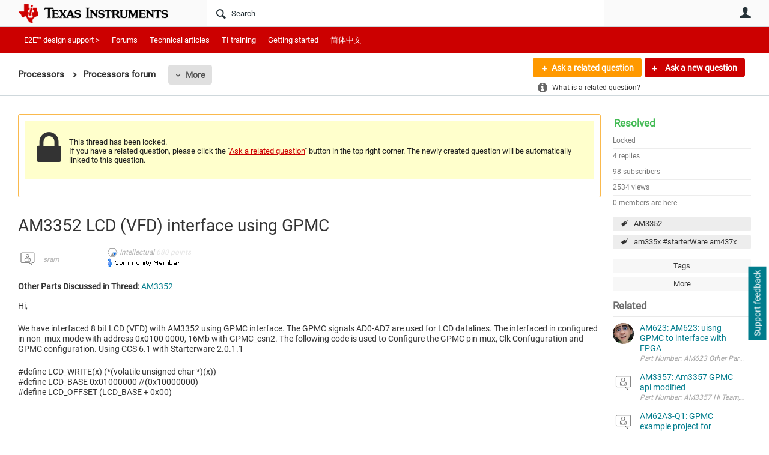

--- FILE ---
content_type: text/html; charset=utf-8
request_url: https://e2e.ti.com/support/processors-group/processors/f/processors-forum/490638/am3352-lcd-vfd-interface-using-gpmc?ReplyFilter=Answers&ReplySortBy=Answers&ReplySortOrder=Descending
body_size: 26416
content:
<!DOCTYPE html>
<html lang="en" class="direction-ltr" style="direction:ltr;" prefix="og: https://ogp.me/ns#"><head><link rel="stylesheet" href="https://e2e.ti.com/cfs-filesystemfile/__key/system/h-0000000392da7958-https-e2eticom-443-css/platform.less?_=639032245407788410" type="text/css" media="screen" /><script type ="text/javascript" src="https://e2e.ti.com/cfs-filesystemfile/__key/system/js/jquery.min.js?_=638878647323936770"></script><script type ="text/javascript" src="https://e2e.ti.com/cfs-filesystemfile/__key/system/js/telligent.glow.min.js?_=638878647324086750"></script><script type="text/javascript" src="https://e2e.ti.com/cfs-filesystemfile/__key/system/js/telligent.evolution.min.js?_=638878647324046770"></script><script type="text/javascript">
// <![CDATA[
try { jQuery.telligent.evolution.site.configure({baseUrl:'https://e2e.ti.com/',cookieSameSiteSetting:'Lax',loginReturnUrl:'/support/processors-group/processors/f/processors-forum/490638/am3352-lcd-vfd-interface-using-gpmc?ReplyFilter=Answers\u0026ReplySortBy=Answers\u0026ReplySortOrder=Descending',isLogout:false,enableGlobalForm:false,scheduledFileStatusUrl:'https://e2e.ti.com/callback.ashx?__type=Telligent.Evolution.Platform.Scripting.Plugins.ScheduledFileSupportPlugin%2C%20Telligent.Evolution.Platform',badgeablePanelCountUrl:'https://e2e.ti.com/callback.ashx?__type=Telligent.Evolution.CoreServices.Administration.Plugins.BadgeablePanelsServicePlugin%2C%20Telligent.Evolution.Platform',contentPeekUrl:'https://e2e.ti.com/callback.ashx?__type=Telligent.Evolution.CoreServices.Peek.Implementations.ContentPeekSupportPlugin%2C%20Telligent.Evolution.Platform',contextQueryString:'_pcurl=~%2Fsupport%2Fprocessors-group%2Fprocessors%2Ff%2Fprocessors-forum%2F490638%2Fam3352-lcd-vfd-interface-using-gpmc%3FReplyFilter%3DAnswers%26ReplySortBy%3DAnswers%26ReplySortOrder%3DDescending',editorConfigVersionKey:'AAAAA5HcxGs%3D-AAAAA32%2BT%2FE%3D-638693810610000000-AAAAA5OQw9w%3D',maxMediaWidth:0,mediaMaxHeight:0,defaultMediaWidth:320,defaultMediaHeight:240,directUploadContext:'4002ae4d-7cba-4e2f-b0c4-de0859bfa8da',directUploadUrl:'https://e2e.ti.com/api.ashx/v2/cfs/temporary.json?UploadContextId=4002ae4d-7cba-4e2f-b0c4-de0859bfa8da',alphaBlendUrl:'https://e2e.ti.com/cfs-filesystemfile/__key/system/images/alpha_5F00_blend.png?_=638878647321036870',blankUrl:'https://e2e.ti.com/cfs-filesystemfile/__key/system/images/blank.gif?_=638878647321176820',collapsedUrl:'https://e2e.ti.com/cfs-filesystemfile/__key/system/images/collapsed.gif?_=638878647321826810',hueBlendUrl:'https://e2e.ti.com/cfs-filesystemfile/__key/system/images/hue_5F00_blend.png?_=638878647322436840',blendUrl:'https://e2e.ti.com/cfs-filesystemfile/__key/system/images/blend.png?_=638878647321196870',ddlButtonUrl:'https://e2e.ti.com/cfs-filesystemfile/__key/system/images/ddl_5F00_button.gif?_=638878647321966850',expandedUrl:'https://e2e.ti.com/cfs-filesystemfile/__key/system/images/expanded.gif?_=638878647322216840',transparentUrl:'https://e2e.ti.com/cfs-filesystemfile/__key/system/images/transparent.png?_=638878647323706810',datePattern:{
	pattern: '<Jan,Feb,Mar,Apr,May,Jun,Jul,Aug,Sep,Oct,Nov,Dec> <1-31>, <0001-9999>',
    yearIndex: 2,
    monthIndex: 0,
    dayIndex: 1,
    hourIndex: -1,
    minuteIndex: -1,
    amPmIndex: -1,
    parseDateOnLoad: true
},timePattern:{
	pattern: '<1-12>:<00-59> <AM,PM>',
    yearIndex: -1,
    monthIndex: -1,
    dayIndex: -1,
    hourIndex: 0,
    minuteIndex: 1,
    amPmIndex: 2,
    parseDateOnLoad: true
},dateTimePattern:{
	pattern: '<Jan,Feb,Mar,Apr,May,Jun,Jul,Aug,Sep,Oct,Nov,Dec> <1-31>, <0001-9999> <1-12>:<00-59> <AM,PM>',
    yearIndex: 2,
    monthIndex: 0,
    dayIndex: 1,
    hourIndex: 3,
    minuteIndex: 4,
    amPmIndex: 5,
    parseDateOnLoad: true
},monthNames:['Jan','Feb','Mar','Apr','May','Jun','Jul','Aug','Sep','Oct','Nov','Dec'],dayNames:['Sun','Mon','Tue','Wed','Thu','Fri','Sat'],authorizationCookieName:'.te.csrf',accessingUserId:2101,accessingUserIsSystemAccount:true,accessingUserTemporary:false,accessingUserIsAuthenticated:false,restUiContext:"p\u0026forums-thread\u0026c6108064af6511ddb074de1a56d89593\u00268ea573b0986c4aed996377ae5c22fed8\u00260",versionKey:'638820768520000000',directionality:'ltr',editorLanguage:'en-US',autoLinkPattern:/((?:http|ftp|https):\/\/)([\w\-]{1,63}(?:\.[\w\-]{1,63}){0,127}(?:\([\w\-\.,@?!^=%&:/~\+#]{0,2046}\)|[\w\-\.,@?!^=%&:/~\+#]{0,2047}[\w\-@?^=%&:/~\+#]){0,2048})/i,defaultErrorMessage:'An error occurred.  Please try again or contact your administrator.',quoteText:'Quote',dateMinuteInFutureFormat:'in a few seconds',dateMinutesInFutureFormat:'in {0} minutes',dateHourInFutureFormat:'in over an hour',dateHoursInFutureFormat:'in {0} hours',dateDayInFutureFormat:'in {0} day',dateDaysInFutureFormat:'in {0} days',dateMonthInFutureFormat:'in {0} month',dateMonthsInFutureFormat:'in {0} months',dateYearInFutureFormat:'in over {0} year',dateYearsInFutureFormat:'in over {0} years',dateNowAgoFormat:'now',dateMinuteAgoFormat:'a few seconds ago',dateMinutesAgoFormat:'{0} minutes ago',dateHourAgoFormat:'{0} hour ago',dateHoursAgoFormat:'{0} hours ago',dateDayAgoFormat:'{0} day ago',dateDaysAgoFormat:'{0} days ago',dateMonthAgoFormat:'{0} month ago',dateMonthsAgoFormat:'{0} months ago',dateYearAgoFormat:'over {0} year ago',dateYearsAgoFormat:'over {0} years ago',previewZoomIn:'Zoom in',previewZoomOut:'Zoom out',previewClose:'Close',collapseExpandedItem:'Collapse',beforeUnloadMessageTip:'Progress will cancel if you leave.',pendingTip:'Progress will begin soon…',beforeUnloadMessageLabel:'Please wait…',clearText:'Clear',okText:'OK'});
jQuery.extend($.fn.evolutionUserFileTextBox.defaults,{removeText:'Remove',selectText:'Select/Upload...',noFileText:'No File Selected'});
jQuery.telligent.evolution.validation.registerExtensions({email:'Your email address is invalid.',emailRegex:'^\\w+([-+\\\u0027.]+\\w+)*@\\w+([-.]\\w+)*\\.\\w+([-.]\\w+)*$',username:'Your sign in name does not meet the requirements for this site.',usernameRegex:'^[a-zA-Z0-9_\\- @\\.]+$',emails:'One or more emails is invalid',url:'URL not in correct format',urlRegex:'^(?:(?:http|https|mailto|ftp|mms):|/|#|~/|data:image/(?:png|gif|jpe?g);base64,)',required:'This field is required.',date:'Please enter a valid date.',dateISO:'Please enter a valid date (ISO).',number:'Please enter a valid number.',digits:'Please enter only digits.',equalTo:'Please enter the same value again.',pattern:'Please enter valid value.',emailexists:'This email address is already in use.',groupnameexists:'This name is already in use.',mailinglistnameexists:'This name is already in use.',usernameexists:'This name is already in use.',wikipageexists:'This name is already in use.',maxlength:'Please enter no more than {0} characters.',minlength:'Please enter at least {0} characters.',rangelength:'Please enter a value between {0} and {1} characters long.',range:'Please enter a value between {0} and {1}.',max:'Please enter a value less than or equal to {0}.',min:'Please enter a value greater than or equal to {0}.',step:'Please enter a value that is a multiple of {0}.'});
jQuery.extend(jQuery.fn.evolutionLike.defaults,{likeText:'Like',unlikeText:'Unlike',modalTitleText:'People who like this',modalShowMoreText:'Show More',whoLikesOtherText:'\u003ca href=\"{user_profile_url}\" class=\"internal-link view-user-profile\"\u003e{user_display_name}\u003c/a\u003e likes this',whoLikesOtherTwoText:'\u003ca href=\"{user_profile_url}\" class=\"internal-link view-user-profile\"\u003e{user_display_name}\u003c/a\u003e and \u003cspan class=\"who-likes\"\u003e1 other\u003c/span\u003e like this',whoLikesOtherMultipleText:'\u003ca href=\"{user_profile_url}\" class=\"internal-link view-user-profile\"\u003e{user_display_name}\u003c/a\u003e and \u003cspan class=\"who-likes\"\u003e{count} others\u003c/span\u003e like this',whoLikesAccessingText:'You like this',whoLikesAccessingTwoText:'You and \u003cspan class=\"who-likes\"\u003e1 other\u003c/span\u003e like this',whoLikesAccessingMultipleText:'You and \u003cspan class=\"who-likes\"\u003e{count} others\u003c/span\u003e like this'});
jQuery.extend(jQuery.fn.evolutionInlineTagEditor.defaults,{editButtonText:'Edit tags',selectTagsText:'Select tags',saveTagsText:'Save',cancelText:'Cancel'});
jQuery.extend(jQuery.fn.evolutionStarRating.defaults,{titles:['Terrible','Poor','Fair','Average','Good','Excellent'],ratingMessageFormat:'Average rating: {rating} out of {max_rating} with {count} ratings.'});
jQuery.extend(jQuery.fn.evolutionModerate.defaults,{moderateLinkText:'moderate',reportLinkText:'Report as abusive',reportedLinkText:'Reported as abusive',reportedNotificationMessageText:'{NAME}\u0027s post has been reported. \u003cstrong\u003eThank you for your feedback.\u003c/strong\u003e'});
jQuery.extend(jQuery.fn.evolutionBookmark.defaults,{deleteBookmarkText:'Unbookmark {content_type_name}',addBookmarkText:'Bookmark this {content_type_name}',processingText:'...'});
jQuery.extend($.fn.evolutionCodeEditor.defaults,{editorUrl:'/cfs-file/__key/system/ace/ace.js'});
jQuery.extend(jQuery.telligent.evolution.ui.components.forumvotes.defaults,{modalTitleTextThread:'People who had this question',modalTitleTextReply:'People helped by this answer',noVotesText:'No Votes',modalShowMoreText:'More'});
jQuery.extend(jQuery.telligent.evolution.ui.components.forumqualityvotes.defaults,{modalTitleText:'People who voted on this thread',tipTextThread:'View Voters',noVotesText:'No Votes',upVoteText:'Vote Up',downVoteText:'Vote Down',logintext:'Login to vote on this thread',modalShowMoreText:'More'});
jQuery.extend(jQuery.fn.evolutionFeature.defaults,{editFeatureText:'Edit Feature',addFeatureText:'Feature ',processingText:'...'});
jQuery.extend(jQuery.fn.evolutionPager.defaults,{previousLabel:'Go to previous page',nextLabel:'Go to next page',firstLabel:'Go to first page',lastLabel:'Go to last page',individualPageLabel:'Go to page {0}'});
jQuery.telligent.evolution.systemNotifications.configure({explicitPanelUrl:'#_cptype=panel\u0026_cpcontexttype=Explicit\u0026_cppanelid=994a7020-02f3-4fc2-ba7d-be3f0febf9f9\u0026viewnotification=1',notificationText:'System Notification',reviewText:'Click to review and resolve.',andMoreText:' (plus {0} more)'});
} catch(e) { };
// ]]>
</script><script type="text/javascript">jQuery(function($) {
	$.telligent.evolution.messaging.subscribe('userActionFriendshipToggle', function(data) {
		var e = $(data.target);
		var userId = e.data('userid'), accessingUserId = e.data('accessinguserid'), v = parseInt(e.data('friendship'));
		var t = e.html();
		e.html('...');
		if (v == 0) {
				e.html(t);
				$.glowModal('/user/requestfriend?UserId=' + userId + '', {width:670,height:390});
		} else if (v == 3) {
				$.telligent.evolution.post({
					url: $.telligent.evolution.site.getBaseUrl() + 'api.ashx/v2/users/{RequestorId}/friends.json',
					data: { RequestorId: accessingUserId, RequesteeId: userId, RequestMessage: '\u003cp style=\"font-family: Verdana, Arial, Helvetica, sans-serif; font-size: 12px;\"\u003e\u003cstrong\u003eHi,\u003c/strong\u003e\u003c/p\u003e\n\u003cp style=\"font-family: Verdana, Arial, Helvetica, sans-serif; font-size: 12px;\"\u003e\u003cstrong\u003eI would like to be friends with you on the \u003ca style=\"color: #ff0000;\" title=\"TI E2E Community\"\u003eTI E2E Support forums.\u003c/a\u003e Thank you!\u003c/strong\u003e\u003c/p\u003e '},
					dataType: 'json',
					success: function(response) { window.location = window.location; },
					error: function(response) {  e.html(t); }
				});
		} else if (v == 1 || v == 2 || v == 4) {
			if (v == 4 || (v == 1 && window.confirm('Are you sure you want to cancel this friendship request?')) || (v == 2 && window.confirm('Are you sure you want to unfriend this person?'))) {
				$.telligent.evolution.del({
					url: $.telligent.evolution.site.getBaseUrl() + 'api.ashx/v2/users/{RequestorId}/friends/{RequesteeId}.json',
					data: { RequestorId: accessingUserId, RequesteeId: userId },
					dataType: 'json',
					success: function(response) { window.location = window.location; },
					error: function(response) {  e.html(t); }
				});
			} else { e.html(t); }
		}
	});
});</script><script type="text/javascript">
(function($){
$.extend($.fn.evolutionUpDownVoting.defaults,{voteDownMessage:'Vote against this idea',voteUpMessage:'Vote for this idea',loginMessage:'Sign in to vote on ideas',noPermissionMessage:'You do not have permission to vote for this idea',notGroupMemberMessage:'Join this group to vote on this idea',deleteMessage:'Remove your vote for this idea',readOnlyMessage: 'Voting on this idea has been disabled',switchToDownVoteMessage: 'Vote against this idea instead of for it',switchToUpVoteMessage: 'Vote for this idea instead of against it',voteDownAgainMessage:'Vote against this idea again',voteUpAgainMessage:'Vote for this idea again',removeDownVoteMesage:'Remove a vote against this idea',removeUpVoteMessage:'Remove a vote for this idea',viewVotesMessage:'View votes' });}(jQuery));
</script>
<script type="text/javascript">(function($){ $.telligent.evolution.media.defaults.endpoint = 'https://e2e.ti.com/callback.ashx?__type=Telligent.Evolution.Api.Plugins.Endpoints.FileViewerEndpoint%2C%20Telligent.Evolution.Platform'; }(jQuery));</script><script type="text/javascript">(function($){ $.telligent.evolution.preview.defaults.endpoint = 'https://e2e.ti.com/callback.ashx?__type=Telligent.Evolution.Api.Plugins.Endpoints.WebPreviewEndpoint%2C%20Telligent.Evolution.Platform'; }(jQuery));</script><script type="text/javascript">(function($){ $.fn.evolutionComposer.plugins.mentions.defaults.mentionablesEndpoint = 'https://e2e.ti.com/callback.ashx?__type=Telligent.Evolution.Api.Plugins.Endpoints.MentionablesEndpoint%2C%20Telligent.Evolution.Platform'; }(jQuery));</script><script type="text/javascript">(function($){ $.telligent.evolution.language.defaults.dateEndpoint = 'https://e2e.ti.com/callback.ashx?__type=Telligent.Evolution.Api.Plugins.Endpoints.DateFormattingEndpoint%2C%20Telligent.Evolution.Platform'; }(jQuery));</script><script type="text/javascript">(function($){ $.fn.evolutionUserFileTextBox.defaults.endpoint = 'https://e2e.ti.com/callback.ashx?__type=Telligent.Evolution.Api.Plugins.Endpoints.UserFileTextBoxEndpoint%2C%20Telligent.Evolution.Platform'; }(jQuery));</script><script type="text/javascript">
if (window === window.top) {
	jQuery(function(j){
		var redirected = false;
		var ensureLoggedIn = function(){
			if (!redirected) {
				var hashData = jQuery.telligent.evolution.url.hashData();
				if (hashData._cptype){
					redirected = true;
					window.location = jQuery.telligent.evolution.url.modify({
						url:'/login?ReturnUrl=%2Fsupport%2Fprocessors-group%2Fprocessors%2Ff%2Fprocessors-forum%2F490638%2Fam3352-lcd-vfd-interface-using-gpmc%3FReplyFilter%3DAnswers%26ReplySortBy%3DAnswers%26ReplySortOrder%3DDescending',
						query: {
							ReturnUrl:window.location+''
						},
						hash: ''
					});
				}
			}
		};
		jQuery(window).on('hashchange', function(){
			ensureLoggedIn();
		});
		ensureLoggedIn()
	});
}
</script><script type="text/javascript">jQuery(function($) {
	$.telligent.evolution.messaging.subscribe('userActionSubscibeToggle', function(data) {
		var e = $(data.target);
		var userId = e.data('userid'), accessingUserId = e.data('accessinguserid'), v = e.data('subscribe');
		e.html('...');
		if (v) {
			$.telligent.evolution.post({
				url: $.telligent.evolution.site.getBaseUrl() + 'api.ashx/v2/usersubscriptions/{FollowerId}/following.json',
				data: {  FollowerId: accessingUserId, FollowingId: userId },
				dataType: 'json',
				success: function(response) { e.html('Email unsubscribe to user').data('subscribe', false); },
				error: function(response) {  e.html('Email subscribe to user').data('subscribe', true); }
			});
		} else {
			$.telligent.evolution.del({
				url: $.telligent.evolution.site.getBaseUrl() + 'api.ashx/v2/usersubscriptions/{FollowerId}/following/{FollowingId}.json',
				data: {  FollowerId: accessingUserId, FollowingId: userId },
				dataType: 'json',
				success: function(response) { e.html('Email subscribe to user').data('subscribe', true); },
				error: function(response) {  e.html('Email subscribe to user').data('subscribe', false); }
			});
		}
	});
});</script><title>AM3352 LCD (VFD) interface using GPMC - Processors forum - Processors - TI E2E support forums</title>
<link rel="canonical" href="https://e2e.ti.com/support/processors-group/processors/f/processors-forum/490638/am3352-lcd-vfd-interface-using-gpmc" /><meta key="og:site_name" content="TI E2E support forums" />
<meta name="GENERATOR" content="Telligent Community 13" />
<meta name="description" content="Other Parts Discussed in Thread: AM3352 Hi, 
 We have interfaced 8 bit LCD (VFD) with AM3352 using GPMC interface. The GPMC signals AD0-AD7 are used for LCD datalines" />
<meta name="keywords" content="AM3352, am335x #starterWare am437x" />
<meta property="og:Title" content="AM3352 LCD (VFD) interface using GPMC" />
<meta name="e2e_group" content="Support Forums" />
<meta name="e2e_group_family" content="Processors Group" />
<meta name="e2e_subgroup_family" content="Processors" />
<meta name="e2e_type" content="Forum" /><link type="text/css" rel="stylesheet" href="https://e2e.ti.com/cfs-filesystemfile/__key/uifiles/h-0000000392da7957-3fc3f82483d14ec485ef92e206116d49-s-00000000000000000000000000000000-0-theme_5F00_000-theme-f-1-638879372058100000-https-e2eticom-443/screen.less?_=639032245408658380" /><link type="text/css" rel="stylesheet" href="https://e2e.ti.com/cfs-filesystemfile/__key/uifiles/h-0000000392da7957-3fc3f82483d14ec485ef92e206116d49-s-00000000000000000000000000000000-0-theme_5F00_000-theme-f-1-638879372058100000-https-e2eticom-443/print.css?_=639032245410618280" media="print" /><link type="text/css" rel="stylesheet" href="https://e2e.ti.com/cfs-filesystemfile/__key/uifiles/h-0000000392da7957-3fc3f82483d14ec485ef92e206116d49-s-00000000000000000000000000000000-0-theme_5F00_000-theme-f-1-638879372058100000-https-e2eticom-443/handheld.less?_=639032245455637370" media="only screen and (max-width: 670px)" /><link type="text/css" rel="stylesheet" href="https://e2e.ti.com/cfs-filesystemfile/__key/uifiles/h-0000000392da7957-3fc3f82483d14ec485ef92e206116d49-s-00000000000000000000000000000000-0-theme_5F00_000-theme-f-1-638879372058100000-https-e2eticom-443/tablet.less?_=639032245397338570" media="only screen and (min-device-width: 671px) and (max-device-width: 1024px) and (orientation: landscape), only screen and (min-device-width: 671px) and (max-device-width: 1024px) and (orientation: portrait)" /><meta name="viewport" content="width=device-width, user-scalable=no, initial-scale=1, maximum-scale=1" />

	<link rel="icon" type="image/png" href="https://e2e.ti.com/cfs-file/__key/themefiles/tc-s-3fc3f82483d14ec485ef92e206116d49-00000000000000000000000000000000-favicon/tiicon.gif">
	<link rel="apple-touch-icon" href="https://e2e.ti.com/cfs-file/__key/themefiles/tc-s-3fc3f82483d14ec485ef92e206116d49-00000000000000000000000000000000-favicon/tiicon.gif">
<link type="text/css" rel="stylesheet" href="https://e2e.ti.com/cfs-filesystemfile/__key/uifiles/h-0000000392da7957-3fc3f82483d14ec485ef92e206116d49-s-00000000000000000000000000000000-0-theme_5F00_000-theme-f-1-638879372058100000-https-e2eticom-443/ti_5F00_style.less?_=639032245393388650" />
<script type="text/javascript" src="https://e2e.ti.com/cfs-filesystemfile/__key/themefiles/f-s-3fc3f82483d14ec485ef92e206116d49-jsfiles/theme.js?_=638879372060193130"></script>
<script type="text/javascript">
jQuery(function(j){
	j.telligent.evolution.theme.social.register({
		dockedSidebars:  true ,
		adaptiveHeaders:  true ,
		adaptiveHeadersMinWidth: 670
	})
});
</script><script type="text/javascript" src="https://e2e.ti.com/cfs-filesystemfile/__key/themefiles/f-s-3fc3f82483d14ec485ef92e206116d49-jsfiles/e2e.js?_=638879372060243000"></script>
<link rel="stylesheet" href="https://e2e.ti.com/cfs-filesystemfile/__key/uifiles/h-0000000392da7957-3fc3f82483d14ec485ef92e206116d49-g-8ea573b0986c4aed996377ae5c22fed8-0-header_5F00_0010-5823-f-3-638879242613200000-https-e2eticom-443/style.less?_=639032245383248880"  />
<link rel="stylesheet" href="https://e2e.ti.com/cfs-filesystemfile/__key/uifiles/h-0000000392da7957-3fc3f82483d14ec485ef92e206116d49-g-8ea573b0986c4aed996377ae5c22fed8-0-header_5F00_0010-5824-f-3-638879242609130000-https-e2eticom-443/style.less?_=639032245384148890"  />
<link rel="stylesheet" href="https://e2e.ti.com/utility/scripted-file.ashx?_fid=5824&_wid=header-5824&_ct=header_0010&_ctt=c6108064af6511ddb074de1a56d89593&_ctc=8ea573b0986c4aed996377ae5c22fed8&_ctn=3fc3f82483d14ec485ef92e206116d49&_ctd=0&_ep=0&_rt=Web&ReplyFilter=Answers&ReplySortBy=Answers&ReplySortOrder=Descending&_cft=Other&_cf=style.vm&_pcurl=~%2Fsupport%2Fprocessors-group%2Fprocessors%2Ff%2Fprocessors-forum%2F490638%2Fam3352-lcd-vfd-interface-using-gpmc%3FReplyFilter%3DAnswers%26ReplySortBy%3DAnswers%26ReplySortOrder%3DDescending"  />
<link rel="stylesheet" href="https://e2e.ti.com/cfs-filesystemfile/__key/uifiles/h-0000000392da7957-3fc3f82483d14ec485ef92e206116d49-g-8ea573b0986c4aed996377ae5c22fed8-0-header_5F00_0010-5826-f-3-637671599145370000-https-e2eticom-443/style.less?_=639032245417218190"  />
<link rel="stylesheet" href="https://e2e.ti.com/cfs-filesystemfile/__key/uifiles/h-0000000392da7957-3fc3f82483d14ec485ef92e206116d49-g-8ea573b0986c4aed996377ae5c22fed8-0-pforums_2D00_thread_5F00_0000-323299-f-3-637744996706370000-https-e2eticom-443/style.less?_=639032245514981090"  />
<link rel="stylesheet" href="https://e2e.ti.com/cfs-filesystemfile/__key/uifiles/h-0000000392da7957-3fc3f82483d14ec485ef92e206116d49-g-8ea573b0986c4aed996377ae5c22fed8-0-pforums_2D00_thread_5F00_0000-323300-f-3-638960679270600000-https-e2eticom-443/style.less?_=639032245513101200"  />
<link rel="stylesheet" href="https://e2e.ti.com/cfs-filesystemfile/__key/uifiles/h-0000000392da7957-3fc3f82483d14ec485ef92e206116d49-g-8ea573b0986c4aed996377ae5c22fed8-0-pforums_2D00_thread_5F00_0000-323303-f-3-637878943870000000-https-e2eticom-443/style.less?_=639032245507851340"  />
<link rel="stylesheet" href="https://e2e.ti.com/cfs-filesystemfile/__key/uifiles/h-0000000392da7957-3fc3f82483d14ec485ef92e206116d49-g-8ea573b0986c4aed996377ae5c22fed8-0-pforums_2D00_thread_5F00_0000-323307-f-3-638820768520000000-https-e2eticom-443/style.less?_=639032245435287760"  />
<link rel="stylesheet" href="https://e2e.ti.com/cfs-filesystemfile/__key/uifiles/h-0000000392da7957-3fc3f82483d14ec485ef92e206116d49-g-8ea573b0986c4aed996377ae5c22fed8-0-pforums_2D00_thread_5F00_0000-323308-f-3-637744996706370000-https-e2eticom-443/style.less?_=639032245494736970"  />
<link rel="stylesheet" href="https://e2e.ti.com/cfs-filesystemfile/__key/uifiles/h-0000000392da7957-3fc3f82483d14ec485ef92e206116d49-g-8ea573b0986c4aed996377ae5c22fed8-0-footer_5F00_0010-3346-f-3-638820768520000000-https-e2eticom-443/style.less?_=639032245438807680"  /><link rel="alternate" type="application/rss+xml" title="Processors (RSS 2.0)" href="https://e2e.ti.com/support/processors-group/processors/rss"  /><link rel="alternate" type="application/rss+xml" title="Processors forum - Recent Threads (RSS 2.0)" href="https://e2e.ti.com/support/processors-group/processors/f/processors-forum/rss?Mode=0"  /><link rel="alternate" type="application/rss+xml" title="Processors forum - Recent Posts (RSS 2.0)" href="https://e2e.ti.com/support/processors-group/processors/f/processors-forum/rss?Threadless=1"  /><link rel="alternate" type="application/rss+xml" title="AM3352 LCD (VFD) interface using GPMC (RSS 2.0)" href="https://e2e.ti.com/support/processors-group/processors/f/processors-forum/490638/am3352-lcd-vfd-interface-using-gpmc/rss?ContentTypeId=0"  /></head><body spellcheck="true">


<div class="single-column header-fragments evolution-reflow-container" data-related="_h_page" id="_h_singlecolumn" style = "display:none"></div><div class="header-fragments evolution-reflow-container" data-related="_h_singlecolumn" id="_h_page"  data-reflow-width="670"><div class="layout">
<div class="layout-header"></div>
<div class="layout-content header-top-content" id="_h_layout"><div class="layout-region header" id="_h_header">
<div class="layout-region-inner header"><div class="content-fragment site-banner no-wrapper responsive-1 	all
" id="header-5823" data-reflow="_h_header,_h_singlecolumn,1,0,0">
<div class="content-fragment-content">







								


	
<style>
.header-fragments .layout .header-top-content .layout-region.header {
	background-color: #FAFAFA;
}

.banner.site fieldset ul.field-list li.field-item .field-item-input input {
	background-color: #FFFFFF;
}


.header-fragments .header-top-content .layout-region.header .banner.site .navigation-list ul a,
.header-fragments .header-top-content .layout-region.header .banner.site .navigation-list ul a.active,
.header-fragments .header-top-content .layout-region.header .banner.site fieldset ul li .field-item-input input,
.header-fragments .header-top-content .layout-region.header .banner.site fieldset ul li .field-item-input input.active,
.header-fragments .header-top-content .layout-region.header .banner.site fieldset ul.field-list li.field-item .field-item-input:after,
.header-fragments .header-top-content .layout-region.header .banner.site fieldset ul.field-list li.field-item .field-item-input input.active,
.header-fragments .header-top-content .layout-region.header .content-fragment.navigation-custom .navigation-list[data-direction='horizontal'] a {
	color: #263238;
}
.header-fragments .header-top-content .layout-region.header .banner.site fieldset ul.field-list li.field-item .field-item-input input::placeholder {
	color: #263238;
}
.header-fragments .header-top-content .layout-region.header .banner.site fieldset ul.field-list li.field-item .field-item-input input:-ms-input-placeholder {
	color: #263238;
}
.header-fragments .header-top-content .layout-region.header .banner.site fieldset ul.field-list li.field-item .field-item-input input::-ms-input-placeholder {
	color: #263238;
}

.header-fragments:hover .header-top-content .layout-region.header .banner.site .navigation-list ul a,
.header-fragments:hover .header-top-content .layout-region.header .banner.site .navigation-list ul a.active,
.header-fragments .header-top-content .layout-region.header .banner.site .navigation-list ul a.active,
.header-fragments:hover .header-top-content .layout-region.header .banner.site fieldset ul li .field-item-input input,
.header-fragments:hover .header-top-content .layout-region.header .banner.site fieldset ul li .field-item-input input.active,
.header-fragments:hover .header-top-content .layout-region.header .banner.site fieldset ul.field-list li.field-item .field-item-input:after,
.header-fragments:hover .header-top-content .layout-region.header .banner.site fieldset ul.field-list li.field-item .field-item-input input.active,
.header-fragments .header-top-content .layout-region.header .content-fragment.navigation-custom .navigation-list[data-direction='horizontal'] a.subnav-open,
.header-fragments .header-top-content .layout-region.header .content-fragment.navigation-custom .navigation-list[data-direction='horizontal'] a.links-expanded,
.header-fragments:hover .header-top-content .layout-region.header .content-fragment.navigation-custom .navigation-list[data-direction='horizontal'] a {
	color: #263238;
}
.header-fragments:hover .header-top-content .layout-region.header .banner.site fieldset ul.field-list li.field-item .field-item-input input::placeholder {
	color: #263238;
}
.header-fragments:hover .header-top-content .layout-region.header .banner.site fieldset ul.field-list li.field-item .field-item-input input:-ms-input-placeholder {
	color: #263238;
}
.header-fragments:hover .header-top-content .layout-region.header .banner.site fieldset ul.field-list li.field-item .field-item-input input::-ms-input-placeholder {
	color: #263238;
}
.header-fragments .header-top-content .layout-region.header .content-fragment.navigation-custom .navigation-list[data-direction='horizontal'] a.selected:after {
	background-color: #263238;
}



	.banner.site.with-site-navigation fieldset.search {
		border-left: 1px solid #CFD8DC;
		border-right: 1px solid #CFD8DC;
	}
	.header-fragments .layout .header-top-content .layout-region.header {
		border-bottom: 1px solid #CFD8DC;
	}

.single-column .banner.site {
	background-color: #FAFAFA;
}
.single-column .banner.site > .navigation-list.handheld ul a,
.single-column .banner.site .container.handheld .user-links ul a {
	color: #263238;
}
.single-column .banner.site > .navigation-list.handheld ul a.active,
.single-column .banner.site .container.handheld .user-links ul a.active {
	color: #263238;
}
	.single-column .content-fragment.site-banner  {
		border-bottom: 1px solid #CFD8DC;
	}
.site-navigation { display: none !important; }
</style>




<div class="banner site  all  " id="header-5823_banner">
			<div class="avatar">
																		<a href="https://www.ti.com" title="Home"  class="ui-tip" >
					<img src="https://e2e.ti.com/cfs-filesystemfile/__key/communityserver-components-imagefileviewer/widgetcontainerfiles-3fc3f82483d14ec485ef92e206116d49-s-AAAAAAAAAAAAAAAAAAAAAA-header-header-8umHF_2D00_df5UqqDVtpKc4Plw-logo/ic_2D00_logo.png_2D00_250x88.png_2D00_250x88.png?_=638715204498769710" style="max-height: 44px;max-width: 125px;" border="0px" alt="TI E2E support forums" />
				</a>
					</div>

					<div class="name hidden">TI E2E support forums</div>
		
						<form><fieldset class="search" id="header-5823_searchFields">
			<ul class="field-list">
				<li class="field-item">
					<span class="field-item-description hidden">
						<label>Search</label>
					</span>
					<span class="field-item-input">
						<input autocomplete="off" type="search" placeholder="Search" aria-label="Search" id="header-5823_Search" value=""  />
					</span>
				</li>
			</ul>
		</fieldset></form>
								<div class="navigation-list user-links" id="header-5823_bannerLinks">
					<ul>
																																																										<li class="navigation-list-item">
								<a href="/login?ReturnUrl=%2Fsupport%2Fprocessors-group%2Fprocessors%2Ff%2Fprocessors-forum%2F490638%2Fam3352-lcd-vfd-interface-using-gpmc%3FReplyFilter%3DAnswers%26ReplySortBy%3DAnswers%26ReplySortOrder%3DDescending" class="internal-link user with-icon ui-tip" title="Join or sign in">User</a>
							</li>
																																																																						</ul>
				</div>
						<div class="navigation-list handheld">
			<ul>
				<li class="navigation-list-item">
					<a href="#" class="site" id="header-5823_handheldSiteLinksLink"  style="visibility: hidden;">Site</a>
				</li>
				<li class="navigation-list-item">
					<a href="#" class="search" id="header-5823_handheldSearchFieldsLink">Search</a>
				</li>
				<li class="navigation-list-item">
																		<a href="/login?ReturnUrl=%2Fsupport%2Fprocessors-group%2Fprocessors%2Ff%2Fprocessors-forum%2F490638%2Fam3352-lcd-vfd-interface-using-gpmc%3FReplyFilter%3DAnswers%26ReplySortBy%3DAnswers%26ReplySortOrder%3DDescending" class="user">User</a>
															</li>
			</ul>
		</div>
		<div class="container handheld">
			<fieldset class="search" style="display:none" id="header-5823_handheldSearchFields"></fieldset>
			<div class="user-links" style="display:none" id="header-5823_handheldBannerLinks"></div>
		</div>
	</div>

</div>
<div class="content-fragment-footer"></div>
</div>
</div>
</div>
<div class="layout-region content" id="_h_content">
<div class="layout-region-inner content"><div class="content-fragment navigation-custom no-wrapper responsive-1 " id="header-5824" data-reflow="_h_content,_h_singlecolumn,1,1,1">
<div class="content-fragment-content">




	


			<div class="ui-links navigation-list links"
			id="header-5824_container"
			data-minlinks="0"
			data-direction="horizontal"
			data-maxlinks="6">
			<ul class="navigation-list">
						<li class="navigation-list-item">
					<a href="/" >E2E™ design support ></a>
																
				</li>
						<li class="navigation-list-item">
					<a href="/support/"  class="selected" >Forums</a>
																		<ul class="children" style="display:none">
																			<li>
								<a href="/support/amplifiers-group/" >Amplifiers</a>
							</li>
																			<li>
								<a href="/support/enterprise-automation-integration-group/" > API solutions</a>
							</li>
																			<li>
								<a href="/support/audio-group/" >Audio</a>
							</li>
																			<li>
								<a href="/support/clock-timing-group/" >Clock & timing</a>
							</li>
																			<li>
								<a href="/support/data-converters-group/" >Data converters</a>
							</li>
																			<li>
								<a href="/support/dlp-products-group/" >DLP® products</a>
							</li>
																			<li>
								<a href="/support/interface-group/" >Interface</a>
							</li>
																			<li>
								<a href="/support/isolation-group/" >Isolation</a>
							</li>
																			<li>
								<a href="/support/logic-group/" >Logic</a>
							</li>
																			<li>
								<a href="/support/microcontrollers/" >Microcontrollers</a>
							</li>
																			<li>
								<a href="/support/motor-drivers-group/" >Motor drivers</a>
							</li>
																			<li>
								<a href="/support/power-management-group/" >Power management</a>
							</li>
																			<li>
								<a href="/support/processors-group/"  class="selected" >Processors</a>
							</li>
																			<li>
								<a href="/support/rf-microwave-group/" >RF & microwave</a>
							</li>
																			<li>
								<a href="/support/sensors-group/" >Sensors</a>
							</li>
																			<li>
								<a href="/support/site-support-group/" >Site support</a>
							</li>
																			<li>
								<a href="/support/switches-multiplexers-group/" >Switches & multiplexers</a>
							</li>
																			<li>
								<a href="/support/tools/" >Tools</a>
							</li>
																			<li>
								<a href="/support/wireless-connectivity/" >Wireless connectivity</a>
							</li>
																			<li>
								<a href="/support/legacy_forums/subgrouplist" >Archived forums</a>
							</li>
																			<li>
								<a href="/support/archive/" >Archived groups</a>
							</li>
													</ul>
											
				</li>
						<li class="navigation-list-item">
					<a href="/blogs_/" >Technical articles</a>
																
				</li>
						<li class="navigation-list-item">
					<a href="https://training.ti.com/" >TI training</a>
																		<ul class="children" style="display:none">
																			<li>
								<a href="https://www.ti.com/ww/en/techdays/index.html" >Tech days</a>
							</li>
																			<li>
								<a href="https://training.ti.com/" >Online training</a>
							</li>
																			<li>
								<a href="https://training.ti.com/search-catalog/type/classroom/type/webcast" >Live events</a>
							</li>
																			<li>
								<a href="https://www.ti.com/ww/en/power_supply_design_seminars/index.html" >Power Supply Design Seminar</a>
							</li>
													</ul>
											
				</li>
						<li class="navigation-list-item">
					<a href="https://e2e.ti.com/support/site-support/f/site-support-forum/761620/faq-getting-started-in-e2e" >Getting started</a>
																
				</li>
						<li class="navigation-list-item">
					<a href="https://e2echina.ti.com/" >简体中文</a>
																
				</li>
					<li class="navigation-list-item">
					<a href="#" class="prepend-icon down-open-mini" data-more>More</a>
				</li>
				<li class="navigation-list-item">
					<a href="#" data-cancel>Cancel</a>
				</li>
			</ul>
		</div>
		</div>
<div class="content-fragment-footer"></div>
</div>
<div class="content-fragment header-fragment t-i-header no-wrapper responsive-1 " id="header-5825" data-reflow="_h_content,_h_singlecolumn,1,1,2">
<div class="content-fragment-content">


<script src="//www.ti.com/assets/js/headerfooter/personalization.js"></script>
<script src="https://e2e.ti.com/cfs-filesystemfile/__key/defaultwidgets/e2e80000000000000000000000000000-ba07e341ef4c447381f34fdb978eec44/includes_5F00_pg.js?_=639032237513766327"></script>
<script src="/cfs-file/__key/system/js-ti-src-lib/lib.js"></script>
<script src="/PX6S0wC5C7/init.js" async></script></div>
<div class="content-fragment-footer"></div>
</div>
<div id="header-5826"></div>
<div class="content-fragment group-banner no-wrapper responsive-1 " id="header-1840" data-reflow="_h_content,_h_singlecolumn,1,1,4">
<div class="content-fragment-content">








<link rel="stylesheet" href="https://e2e.ti.com/cfs-filesystemfile/__key/defaultwidgets/e2e80000000000000000000000000000-e84cb39577e84267a3dd6dde82120a4a/main.css?_=639032237514426316"/>




			
			
		
<style>
	.single-column.header-fragments,
	.header-fragments .layout .header-top-content .layout-region.content,
	.header-fragments .layout .header-top-content.with-adaptable-elements .layout-region.content {
		background: #FFFFFF;
	}

	.content-fragment.group-banner .banner.context .name A, .content-fragment.group-banner .banner.context .description A { color: #333333; }

				.single-column.header-fragments {}

		.header-fragments .layout .header-top-content:not(.scrolled) .layout-region.content,
		.header-fragments .layout .header-top-content.with-adaptable-elements:not(.scrolled) .layout-region.content {
			 border-bottom: 1px solid #CFD8DC;
		}

		.header-fragments .layout .header-top-content:not(scrolled) {
			box-shadow: none;
		}
		.header-fragments .layout .header-top-content.scrolled {
			box-shadow: 0 2px 5px rgba(0, 0, 0, 0.15);
		}
		
		.banner.context.slim .hierarchy > .parent-navigation a.more:before,
	.banner.context > .hierarchy > .parent-navigation ul li a,
	.banner.context > .hierarchy > .parent-navigation ul li a:hover,
	.banner.context > .hierarchy > .parent-navigation ul li a:before,
	.scrolled .banner.context > .hierarchy > .parent-navigation a.more:before,
	.scrolled .banner.context > .hierarchy > .parent-navigation ul li a:before,
	.banner.context > .hierarchy > .parent-navigation ul li a.more.links-expanded,
	.banner.context > .hierarchy > .parent-navigation ul li a.more.links-expanded:before,
	.banner.context > .hierarchy > .parent-navigation ul li a.more:before {
		color: #263238;
	}

		.banner.context > .hierarchy > .current-hierarchy > .hierarchy-component,
	.banner.context > .hierarchy > .current-hierarchy > .hierarchy-component a,
	.banner.context > .hierarchy > .current-hierarchy > .hierarchy-component:before,
	.banner.context > .hierarchy > .current-hierarchy > .hierarchy-component a:hover {
		color: #263238;
	}

		.banner.context > .hierarchy > .current-hierarchy > .applications ul a,
	.banner.context > .hierarchy > .current-hierarchy > .applications ul a:hover,
	.banner.context > .hierarchy > .current-hierarchy > .applications ul a.more,
	.banner.context:not(.home) > .hierarchy > .current-hierarchy > .applications ul a.more,
	.banner.context:not(.home) > .hierarchy > .current-hierarchy > .applications ul a.more:before,
	.banner.context.home > .hierarchy > .current-hierarchy > .applications ul a.more:before,
	.scrolled .banner.context .hierarchy .current-hierarchy > .applications ul a.more,
	.scrolled .banner.context .hierarchy .current-hierarchy > .applications ul a.more:before,
	.banner.context.slim:not(.home) > .hierarchy > .current-hierarchy > .applications ul a.more,
	.banner.context.slim:not(.home) > .hierarchy > .current-hierarchy > .applications ul a.more:before,
	.scrolled .banner.context:not(.home) > .hierarchy > .current-hierarchy > .applications ul a.more,
	.scrolled .banner.context:not(.home) > .hierarchy > .current-hierarchy > .applications ul a.more:before {
		border-color: #263238;
		color: #263238;
	}
	.banner.context.home > .hierarchy > .current-hierarchy > .applications ul a.links-expanded,
	.banner.context.home > .hierarchy > .current-hierarchy > .applications ul a.links-expanded:before,
	.banner.context.home > .hierarchy > .current-hierarchy > .applications ul a.more.links-expanded:before,
	.scrolled .banner.context .hierarchy .current-hierarchy > .applications ul a.more.links-expanded,
	.scrolled .banner.context .hierarchy .current-hierarchy > .applications ul a.more.links-expanded:before,
	.banner.context:not(.home) > .hierarchy > .current-hierarchy > .applications ul a.more.links-expanded,
	.banner.context:not(.home) > .hierarchy > .current-hierarchy > .applications ul a.more.links-expanded:before,
	.banner.context.slim:not(.home) > .hierarchy > .current-hierarchy > .applications ul a.more.links-expanded,
	.banner.context.slim:not(.home) > .hierarchy > .current-hierarchy > .applications ul a.more.links-expanded:before,
	.scrolled .banner.context:not(.home) > .hierarchy > .current-hierarchy > .applications ul a.more.links-expanded,
	.scrolled .banner.context:not(.home) > .hierarchy > .current-hierarchy > .applications ul a.more.links-expanded:before {
		background-color: #263238;
		color: #FFFFFF;
		border-color: #263238;
	}

		.banner.context > .new ul a,
	.banner.context .navigation-list.new ul a.links-expanded,
	.banner.context .navigation-list.new ul a.links-expanded:hover,
	.banner.context .navigation-list.new ul a.links-expanded:active,
	.banner.context .navigation-list.new ul a:hover {
		background-color: #263238;
		color: #FFFFFF;
	}
	.single-column .banner.context > .new a,
	.single-column .banner.context:not(.home) > .new a,
	.single-column .banner.context.home > .new a {
		color: #263238;
		border-color: #263238;
	}

		.banner.application,
	.banner.application .navigation-list a,
	.banner.application .name .title a {
		color: #263238;
	}
	.banner.application::after {
		background-color: #263238;
	}


		.header-fragments .content-fragment.navigation-custom .navigation-list[data-direction='horizontal'] a,
	.header-fragments .content-fragment.navigation-custom .navigation-list[data-direction='horizontal'] a:hover {
		color: #263238;
	}
	.header-fragments .content-fragment.navigation-custom:after,
	.header-fragments .content-fragment.navigation-custom .navigation-list[data-direction='horizontal'] a.selected:after {
		background-color: #263238;
	}
	.header-fragments:hover .header-top-content .layout-region.content .content-fragment.navigation-custom .navigation-list[data-direction='horizontal'] a {
		color: #263238;
	}
	.header-fragments .header-top-content .layout-region.content .content-fragment.navigation-custom .navigation-list[data-direction='horizontal'] a.links-expanded,
	.header-fragments .header-top-content .layout-region.content .content-fragment.navigation-custom .navigation-list[data-direction='horizontal'] a.subnav-open,
	.header-fragments:hover .header-top-content .layout-region.content .content-fragment.navigation-custom .navigation-list[data-direction='horizontal'] a.links-expanded,
	.header-fragments:hover .header-top-content .layout-region.content .content-fragment.navigation-custom .navigation-list[data-direction='horizontal'] a.subnav-open {
		background-color: #263238;
		color: #FFFFFF;
	}

</style>


<div class="banner context  ">
  	<div class="avatar">
		<a href="https://e2e.ti.com/support/processors-group/processors/"  >
			<img src="https://e2e.ti.com/cfs-filesystemfile/__key/communityserver-components-imagefileviewer/communityserver-components-groupavatars_2E00_/default.png_2D00_68x68x2.png?_=638256304222205490" style="width: 68px;max-height:68px;overflow:hidden;background:url(&#39;https://e2e.ti.com/cfs-filesystemfile/__key/communityserver-components-imagefileviewer/communityserver-components-groupavatars_2E00_/default.png_2D00_68x68x2.png?_=638256304222205490&#39;) center center no-repeat;background-size:cover;aspect-ratio:68/68" alt="Processors" />
		</a>
	</div>
	<div class="tigb">
	<h3 class="name">
		<a href="https://e2e.ti.com/support/processors-group/processors/"><span  >Processors</span></a>
	</h3>

			<h2 class="description">
			<a href="https://e2e.ti.com/support/processors-group/processors/f/processors-forum"><span >Processors forum</span></a>
		</h2>
	</div>
			<div  class="navigation-list applications"  >
			<div class="ui-links" data-minlinks="0"  data-maxlinks="0" data-direction="vertical" >
				<ul>
																		<li class="navigation-list-application ">
							<a href="/support/processors-group/processors/mentions" class="internal-link group-mention-list ">Mentions</a>
						</li>
																							<li class="navigation-list-application ">
							<a href="/support/processors-group/processors/tags" class="internal-link view-tags ">Tags</a>
						</li>
											<li class="navigation-list-tem">
						<a href="#" class="more" data-more>More</a>
					</li>
					<li class="navigation-list-tem">
						<a href="#" data-cancel>Cancel</a>
					</li>
				</ul>
			</div>
		</div>
	
	
																			<div class="new-buttons">
			
			<div class="navigation-list related">
				<div class="ui-links" data-maxlinks="1" data-minlinks="1">
					<ul class="navigation-list">
						<li class="navigation-list-item">
																																		<a class="internal-link add-post forum relatedq" href="https://www.ti.com/customer-support/request-form?referer=E2E&rt=490638&fn=791&si=8">Ask a related question</a>
																	    							  <style>

                                        .definition {
                                          display: none;
                                        }

                                        .help:hover > .definition {

                                            display: inline-flex;
                                            bottom: 29px;
                                            transform: translateX(-50%);
                                            padding: 3px;
                                           left: calc(48%);
                                            white-space: break-spaces;
                                            z-index: 99 !important;
                                             position: absolute;
                                            width: 100%;
                                           border:1px solid #eee;
                                           background:#FFF;
                                        }
                                        </style>
    							<div class="help" >
    								What is a related question?
    								<div class="definition">A related question is a question created from another question. When the related question is created, it will be automatically linked to the original question.</div>
    							</div>
													</li>
					</ul>
				</div>
			</div>
						<div class="navigation-list new">
				<div class="ui-links"  data-maxlinks="1" data-minlinks="1" >
					<ul class="navigation-list">
					    																																									<li class="navigation-list-item">
											<a class="internal-link add-post forum"  href="https://www.ti.com/customer-support/request-form?referer=E2E&fn=791&si=8"    >
																									Ask a new question
																							</a>
										</li>
																															<li class="navigation-list-tem">
								<a
																			class="more"
																	href="#" data-more>
									Ask a new question
								</a>
							</li>
							<li class="navigation-list-tem">
								<a href="#" data-cancel>Cancel</a>
							</li>
											</ul>
				</div>
			</div>
		</div>
	
	
</div>
</div>
<div class="content-fragment-footer"></div>
</div>
</div>
</div>
</div>
<div class="layout-footer"></div>
</div><input type="hidden" name="_h_state" id="_h_state" value="" /></div>
<div class="single-column content-fragment-page forums-thread evolution-reflow-container" data-related="_p_page" id="_p_singlecolumn" style = "display:none"></div><div class="content-fragment-page forums-thread evolution-reflow-container" data-related="_p_singlecolumn" id="_p_page"  data-reflow-width="670"><div class="layout">
<div class="layout-header"></div>
<div class="layout-content content-left-sidebar-right" id="_p_layout"><div class="layout-region right-sidebar" id="_p_right-sidebar">
<div class="layout-region-inner right-sidebar"><div id="fragment-323299"></div>
<div class="content-fragment thread-details no-wrapper with-spacing responsive-hidden " id="fragment-323300" data-reflow="_p_right-sidebar,_p_singlecolumn,10000,5,1">
<div class="content-fragment-content">

















<div class="content-details minimal" id="fragment-323300_wrapper">
	<ul class="attribute-list">
					<li class="attribute-item resolution-status state  verified ">
				<span class="attribute-name">State</span>
				<span class="attribute-value">
											<a href="https://e2e.ti.com/support/processors-group/processors/f/processors-forum/490638/am3352-lcd-vfd-interface-using-gpmc?ReplyFilter=Answers&amp;ReplySortBy=Answers&amp;ReplySortOrder=Descending" class="append-icon check">
							Resolved
						</a>
									</span>
			</li>
		
		
		
					
		
				<li class="attribute-item date">
			<span class="attribute-name">Locked</span>
			<span class="attribute-value">
				Locked
			</span>
		</li>
		
		<li class="attribute-item replies">
			<span class="attribute-name">Replies</span>
			<span class="attribute-value">
																4 replies
			</span>
		</li>
		
							<li class="attribute-item subscribers">
			<span class="attribute-name">Subscribers</span>
			<span class="attribute-value">
												98 subscribers
			</span>
		</li>
		<li class="attribute-item views">
			<span class="attribute-name">Views</span>
			<span class="attribute-value">
												2534 views
			</span>
		</li>
		<li class="attribute-item users">
			<span class="attribute-name">Users</span>
			<span class="attribute-value" id="fragment-323300_statisticsContainer">
												0 members are here
			</span>
		</li>
	</ul>

			<div class="content-tags">
			<ul class="tag-list">
							<li class="tag-item">
				<a href="/support/processors-group/processors/f/processors-forum/tags/AM3352" rel="tag">AM3352</a>
			</li>
									<li class="tag-item">
				<a href="/support/processors-group/processors/f/processors-forum/tags/am335x%2b_2300_starterWare%2bam437x" rel="tag">am335x #starterWare am437x</a>
			</li>
						</ul>
		</div>
	
</div>

</div>
<div class="content-fragment-footer"></div>
</div>
<div class="content-fragment ti-feedback-button no-wrapper responsive-1 " id="fragment-327890" data-reflow="_p_right-sidebar,_p_singlecolumn,1,5,2">
<div class="content-fragment-content">
<link rel="stylesheet" href="https://e2e.ti.com/cfs-filesystemfile/__key/widgetfiles/2e769828812e4276a82a24fd0cbc20c6-d/ti_2D00_feedback_2D00_button.css?_=638042933960000000">
<a class="sticky" href="https://hrsurveys.ti.com/s3/E2E-feedback-survey" target="_blank">
    Support feedback
</a>
</div>
<div class="content-fragment-footer"></div>
</div>
<div class="content-fragment forum-links no-wrapper responsive-1 " id="fragment-323301" data-reflow="_p_right-sidebar,_p_singlecolumn,1,5,3">
<div class="content-fragment-header">
Options
			</div>
<div class="content-fragment-content">



	<div class="ui-links navigation-list links" data-minlinks="2" data-direction="vertical" data-minlinks="6" data-maxlinks="6">
		<ul class="navigation-list">
								
																																				<li class="navigation-list-item"><a href="/support/processors-group/processors/f/processors-forum/tags" class="internal-link view-control-panel">Tags</a></li>
																	<li class="navigation-list-item">
				<a href="#" data-more>More</a>
			</li>
			<li class="navigation-list-item">
				<a href="#" data-cancel>Cancel</a>
			</li>
		</ul>
	</div>

</div>
<div class="content-fragment-footer"></div>
</div>
<div class="content-fragment forum-links no-wrapper responsive-1 " id="fragment-323302" data-reflow="_p_right-sidebar,_p_singlecolumn,1,5,4">
<div class="content-fragment-header">
Options
			</div>
<div class="content-fragment-content">



	<div class="ui-links navigation-list links" data-minlinks="2" data-direction="vertical" data-minlinks="0" data-maxlinks="0">
		<ul class="navigation-list">
																																										<li class="navigation-list-item"><a href="mailto:?subject=AM3352 LCD (VFD) interface using GPMC&body=https://e2e.ti.com/support/processors-group/processors/f/processors-forum/490638/am3352-lcd-vfd-interface-using-gpmc" class="internal-link email-post">Share</a></li>
												<li class="navigation-list-item">
				<a href="#" data-more>More</a>
			</li>
			<li class="navigation-list-item">
				<a href="#" data-cancel>Cancel</a>
			</li>
		</ul>
	</div>

</div>
<div class="content-fragment-footer"></div>
</div>
<div class="content-fragment more-content top-border with-header with-spacing responsive-1 
			as-list
		" id="fragment-323303" data-reflow="_p_right-sidebar,_p_singlecolumn,1,5,5">
<div class="content-fragment-header">
Related
			</div>
<div class="content-fragment-content">

<div id="fragment-323303_delayedPagedContentWrapper"></div>



			</div>
<div class="content-fragment-footer"></div>
</div>
</div>
</div>
<div class="layout-region content" id="_p_content">
<div class="layout-region-inner content"><div id="fragment-323304"></div>
<div id="fragment-323305"></div>
<div id="fragment-323306"></div>
<div class="content-fragment threaded-thread no-wrapper responsive-1 " id="fragment-323307" data-reflow="_p_content,_p_singlecolumn,1,1,9">
<div class="content-fragment-content">

<style>
    .locked-banner::before {
    content: "";
    display: block;
    position: absolute;
    left: 20px;
    top: 19px;
    width: 41px;
    height: 50px;
    background: transparent url(https://e2e.ti.com/cfs-filesystemfile/__key/defaultwidgets/e2e80000000000000000000000000000-95bd25baf0724cf2af03a74ebd4a607a/lock.png?_=639032237510856423) scroll 0 0 no-repeat;
}
.locked-banner, .related-banner {
    position: relative;
    font-size: 18em/14;
    line-height: 1.2;
}
.locked-banner, .locked-banner :link, .locked-banner :visited {
    color: #1e1e1e;
}
.locked-banner {
    padding: 28px 20px 25px 74px;
    margin-bottom: 19px;
    background: #ffc;
    color: #1e1e1e;
    position: relative;
    line-height: 1.2;
}
.locked-banner p {
    font-size: 1em;
    padding: 0;
    margin: 0;
    line-height: 1.2;
}

 .author .user-name1 {
    padding-top: 0.3em;
    width: 9em;
	float: right;
    white-space: nowrap;
    text-overflow: ellipsis;
    overflow: hidden;
}
.author .user-name1 .host-address {
    margin-top: 0;
	color: #555555;
	display: block;
    font-size: 9.8px;
	white-space: nowrap;
}

  .rank-name
  {
      margin-left:20px;
  }
  .content-list.threaded .content-item .rendered-content.suggested .avatar,
  .content-list.threaded .content-item .rendered-content.verified .avatar
  {
      top:3px;
  }

.has-question-only > A, a.new-reply {

     -webkit-box-shadow: -0.065em 0.1em 0.1em #555555 !important;
    -moz-box-shadow: -0.065em 0.1em 0.1em #555555 !important;
    box-shadow: -0.065em 0.1em 0.1em #555555 !important;
      border-radius: 0.3em !important;
    font-size: 1em !important;
    line-height: 1.2 !important;
    padding: 0.3em 0.6em !important;
    border: medium none !important;
    padding-top: 2px !important;
}
.vote.has-question-only > A {
        background-color: #44bb55 !important;
    color: white !important;
}
.unvote.has-question-only > A {
        background-color: #8d8d8d!important;
    color: white !important;
}
.tisuggest > A
{
    background-color: #f9b94d!important;
    color: white !important;
     -webkit-box-shadow: -0.065em 0.1em 0.1em #555555 !important;
    -moz-box-shadow: -0.065em 0.1em 0.1em #555555 !important;
    box-shadow: -0.065em 0.1em 0.1em #555555 !important;
      border-radius: 0.3em !important;
    font-size: 1em !important;
    line-height: 1.2 !important;
    padding: 0.3em 0.6em !important;
    border: medium none !important;
    padding-top: 2px !important;
}
.tirankimg {  padding-right:20px; }
.content-fragment.threaded-thread .meta .qa-votes { padding-left: 10px; }
.header-fragments .layout .layout-content.header-top-content .layout-region-inner .content-fragment.group-banner .banner.context
{
    height:70px;
}
@media only screen and (max-width: 670px){
.tirankimg {     margin-top:0px !important; }
.content-fragment.group-banner .banner.context { height:70px; }
.content-fragment.group-banner .banner.context .navigation-list UL A.relatedq 	{ 	top:4px; 	margin-bottom: 6px;	}
	.content-fragment.group-banner .banner.context .navigation-list.new UL A
	{
	display: inline-block;
    overflow: hidden;
    text-indent: -9999px;
    height: 20px;
	}
	.banner.context .navigation-list.new ul a:before, .banner.context .navigation-list.new ul a .ie7_before
	{
	float: left;
    font-size: 18px;
    line-height: 16px;
    margin: 0;
    text-indent: 0;
	}
	.content-fragment.group-banner .banner.context .name, .content-fragment.group-banner .banner.context .description {
    padding: 0.3em 0 0;
	margin: 0;
    font-size: 1.2em;

    border-left: 0px;

    height: auto;

    line-height: 16.8px;
    display: block;

    position: static;
    text-align: left;
    white-space: nowrap;

}
.banner.context .name a, .banner.context .description a {
    position: static;
}
.banner.context .description {
    max-width: 70%;
    float: left;
	}
.banner.context .description a:before, .banner.context .description a .ie7_before {
        margin-right: -5px;
        margin-left: 4px;
}
.banner.context .navigation-list.applications UL A.more{
        margin-left: 5px;
    padding-left: 5px;
    font-size: 10px;
}
.new-buttons
{
    width:230px;
}
.navigation-list.related
{
    float: left;
    width: 85px;
}
.related .help
{
    position: absolute;
    right: 0;
    top: 47px;
    padding: 8px 16px 8px 32px;
    font-size: 0.857142857143em;
    text-decoration: underline;
    cursor: help;
    -webkit-transition: all 200ms ease-in-out;
    -o-transition: all 200ms ease-in-out;
    transition: all 200ms ease-in-out;
}

.banner.context .navigation-list.applications ul li{
height: 58px;
}
.content-fragment.group-banner .banner.context .navigation-list UL A.relatedq
{
    top: 0px;
    margin-bottom: 16px;
}
.content-fragment.group-banner .banner.context .navigation-list.new UL A
{
height: 25px;
    margin-top: 10px;
    width: 20px;
}
.banner.context .navigation-list.new ul a:before, .banner.context .navigation-list.new ul a .ie7_before
{
padding-left: 2px;
}
.new-buttons .help:before {
    content: "";
    position: absolute;
    left: 8px;
    top: 8px;
    width: 16px;
    height: 16px;
    background: transparent url(/cfs-filesystemfile/__key/communityserver-components-sitefiles/images-forums/help.png) 0 0 scroll no-repeat;
}
}
</style>















<div class="thread-start">

	
	
			
	
			
		
	
	

				<div class="message warning">
    		<div class="locked-banner">
    		    <p>This thread has been locked.</p>
    		    <p>If you have a related question, please click the "<a href="https://www.ti.com/customer-support/request-form?referer=E2E&rt=490638&fn=791&si=8">Ask a related question</a>" button in the top right corner. The newly created question will be automatically linked to this question.</p>
    	    </div>

		</div>

	
	
	<div class="content full" id="490638" data-threadid="490638" data-userid="53532" data-permalink="~/support/processors-group/processors/f/processors-forum/490638/am3352-lcd-vfd-interface-using-gpmc">


    				<div class="status">
				<ul class="attribute-list">
					<li class="attribute-item resolution-status">
                        					</li>

				</ul>
			</div>
		



		<h1 class="name">AM3352 LCD (VFD) interface using GPMC</h1>

		<div class="author header thread-starter">
			<div class="avatar">
									<a href="/members/1073120">
						<img src="https://e2e.ti.com/cfs-filesystemfile/__key/communityserver-components-imagefileviewer/communityserver-components-avatars_2E00_/default.png_2D00_32x32x2.png?_=638256251478916720" style="width: 32px;max-height:32px;overflow:hidden;background:url(&#39;https://e2e.ti.com/cfs-filesystemfile/__key/communityserver-components-imagefileviewer/communityserver-components-avatars_2E00_/default.png_2D00_32x32x2.png?_=638256251478916720&#39;) center center no-repeat;background-size:cover;aspect-ratio:32/32" border="0" alt="sram" />
					</a>
							</div>
			<span class="user-name1">
				<span class="ui-userpresence ui-tip " style="display: none;"
data-userid="53532" 
data-contentid="6271dde4-22dd-414f-809a-4dc903c13607" 
data-contenttypeid="e9ed4118-60ed-4f2b-a026-5705b8793d05" 
data-present="" 
data-presentlabel="Online" 
data-notpresentlabel="Offline" 
data-tip=""></span>
									<a href="/members/1073120" class="internal-link view-user-profile">
						sram
					</a>
											</span>
			<!-- span class="post-date">
				<a href="https://e2e.ti.com/support/processors-group/processors/f/processors-forum/490638/am3352-lcd-vfd-interface-using-gpmc"><span class="ui-agodate ui-tip " data-tip="Feb 16, 2016 3:54 AM" data-dateutc="2016-02-16T03:54:36.667Z"><time datetime="2016-02-16T03:54:36.667Z">over 9 years ago</time></span></a>
			</span -->

			                                    <div class="user-icons">
                      <span class="rank-icon">
                      <div style="background: url('https://e2e.ti.com/cfs-file/__key/achievements/3725cd89140f441f95a4cc8c7f61b2e2/4174.icon_5F00_intellectual.gif_2D00_100x100.png_2D00_100x100.png') no-repeat" class="rank-image">
                        <a onclick="self.location='/support/site-support/f/1024/t/691964';return false" title="Click here for explanation of levels" href="">
                          <span class="rank-name">Intellectual</span>
                        </a><span class="rank-points">680</span> points
                      </div>
                      </span>
                                                                    <span class="role-icon">
                             <img src="https://e2e.ti.com/cfs-filesystemfile/__key/defaultwidgets/e2e80000000000000000000000000000-95bd25baf0724cf2af03a74ebd4a607a/communitymember.gif?_=639032237510536514" />
                          </span>
                                           </div>
                   		</div>

				
		<div class="content">
			<b>Other Parts Discussed in Thread: </b><a href="https://www.ti.com/product/AM3352" class="internal-link folder product" title="Link to Product Folder" target="_blank">AM3352</a><br/><br/><p>Hi,</p>
<p>We have interfaced 8 bit LCD (VFD) with AM3352 using GPMC interface. The GPMC signals AD0-AD7 are used for LCD datalines. The interfaced in configured in non_mux mode with address 0x0100 0000, 16Mb with GPMC_csn2. The following code is used to Configure the GPMC pin mux, Clk Confuguration and GPMC configuration. Using CCS 6.1 with Starterware 2.0.1.1</p>
<p>#define LCD_WRITE(x) (*(volatile unsigned char *)(x))<br />#define LCD_BASE 0x01000000 //(0x10000000)<br />#define LCD_OFFSET (LCD_BASE + 0x00)</p>
<p>&nbsp;</p>
<p>GPMCPinMuxSetup_LCD(); //Pin mux for AD0-AD7, OE,WE,GPMC_nCs2</p>
<p>GPMCClkConfig(); //GMPC Clock configuration</p>
<p>void GPMC_CONFIG_Settings(unsigned int baseAddr,unsigned int csNum)<br />{<br />HWREG(baseAddr + GPMC_CONFIG1(csNum))=0x00000000; //<br />HWREG(baseAddr + GPMC_CONFIG2(csNum))=0x0007080A;<br />HWREG(baseAddr + GPMC_CONFIG3(csNum))=0;<br />HWREG(baseAddr + GPMC_CONFIG4(csNum))=0x04020702;<br />HWREG(baseAddr + GPMC_CONFIG5(csNum))=0x0009090A;<br />&nbsp;HWREG(baseAddr + GPMC_CONFIG6(csNum))= 0;<br />HWREG(baseAddr + GPMC_CONFIG7(csNum))=0x00000F00; //address space starts at 0x10000000<br />HWREG(baseAddr + GPMC_CONFIG7(csNum)) += 0x00000041; //enable fpga cs<br />}</p>
<p>After doing this, i&#39;m trying to write a byte in the address 0x0100 0000 but the application crashes at this point with undefined handler.</p>
<p>LCD_WRITE(LCD_OFFSET)=0x0c; //Here the code crashes.</p>
<p>Please let me know, if this is the right way to do and also why it crashes when i&#39;m trying to write to GPMC address. Please suggest.</p>
<p>Thanks</p><div style="clear:both;"></div>
								</div>

				
				<div class="post-date" style="padding-top: 10px; padding-bottom: 10px;">
				<a href="https://e2e.ti.com/support/processors-group/processors/f/processors-forum/490638/am3352-lcd-vfd-interface-using-gpmc"><span class="ui-agodate ui-tip " data-tip="Feb 16, 2016 3:54 AM" data-dateutc="2016-02-16T03:54:36.667Z"><time datetime="2016-02-16T03:54:36.667Z">over 9 years ago</time></span></a>
			</div>
		<div class="actions footer">
			
						
									
                			    			            
						
						
			
			
			
			                        
			<div class="ui-links navigation-list"
				data-minlinks="1"
				data-direction="horizontal"
				data-maxlinks="1"
				id="fragment-323307_postActions-dd3c85f6-1152-414c-924f-4f7ef6aba115">
				<ul class="navigation-list">

										    				                        																						<li class="navigation-list-item like">
							
						</li>
					
										
										
										
					<li class="navigation-list-item">
						<a href="#" data-cancel>Cancel</a>
					</li>

				</ul>
			</div>

				<div id="headauditspin" class="hidden"> <span class="processing"><span class="ui-loading" data-width="45" data-height="15"></span></span></div>

			<div id="headAudit">

			</div>
		</div>

				    			<form><fieldset  class="hidden" id="fragment-323307_replyFormIddd3c85f6-1152-414c-924f-4f7ef6aba115">
				<ul class="field-list">
					<li class="field-item post-body">
						<span class="field-item-input">
														
							
							
							
							
							
															
								
							
																												                            	                                	
							
							<textarea id="fragment-323307_fragment-323307_createEditor" style="width:100%, height:60px"></textarea>
<script type="text/javascript">
jQuery(function() { jQuery('#fragment-323307_fragment-323307_createEditor').evolutionHtmlEditor({ width: '100%', height: '60px', submittable: true,contentTypeId:'f586769b-0822-468a-b7f3-a94d480ed9b0',enterToSubmitPrompt:'Enter to Login',submitLabel:'Login',beforeSubmitHtml:'\u003cspan class=\"suggest-field\"\u003e\u003cinput type=\"checkbox\" id=\"fragment-323307_createSuggest\" class=\"suggest\" /\u003e\u003clabel for=\"fragment-323307_createSuggest\"\u003eSuggest as answer\u003c/label\u003e\u003c/span\u003e',afterSubmitHtml:'',placeholder:'Add a reply...',autoResize:true}).on('evolutionHtmlEditorSubmit', function(e) { (function() { jQuery.telligent.evolution.messaging.publish('telligent.evolution.widgets.thread.submit', { from: 'fragment-323307-root', position: 'header',  login: true , forumId: 791 , threadId: 490638 }); })(e.html); }); });</script>
						</span>
						<span class="field-item-validation" style="display: none;"></span>
						<span class="processing hidden"><span class="ui-loading" data-width="45" data-height="15"></span></span>
					</li>
				</ul>
			</fieldset></form>
						</div>

</div>











<div class="threaded-wrapper-outer">
	<div class="typing-status-wrapper root"></div>
	<div class="threaded-wrapper " id="fragment-323307_preRenderedWrapperId">
					<ul class="content-list threaded" data-sortby="CreatedDate" data-sortorder="Ascending" data-filter="">
	<div id="pifragment-323307-paged-content">





		
	<li class="threaded content-item
								"
		data-id="1773629"
		data-parentid=""
		data-createddate="2016-02-17T10:56:22.3770000Z"
		data-yesvotes="0"
		data-novotes="0">
		<div class="rendered-content ">
			 


	
		
	
	








<div data-status="" >
	<div class="author"  data-authorprofileurl="/members/173289" >
		<div class="avatar">
							<a href="/members/173289" class="internal-link view-user-profile">
					<img src="https://e2e.ti.com/cfs-filesystemfile/__key/communityserver-components-imagefileviewer/communityserver-components-avatars_2E00_/default.png_2D00_28x28x2.png?_=638256308571005130" style="width: 28px;max-height:28px;overflow:hidden;background:url(&#39;https://e2e.ti.com/cfs-filesystemfile/__key/communityserver-components-imagefileviewer/communityserver-components-avatars_2E00_/default.png_2D00_28x28x2.png?_=638256308571005130&#39;) center center no-repeat;background-size:cover;aspect-ratio:28/28" border="0px" alt="Brad Griffis" />
				</a>
					</div>
		<div class="meta">
			<span class="qa-votes">
													<a href="#"  class="ui-presentcontent ui-forumvotes reply" data-presentcontents="cb06a49acaf448b2a593361bdfc3752c|f586769b0822468ab7f3a94d480ed9b0|"  data-id="1773629" data-type="reply" data-count="0" data-voted="false">0</a>
							</span>
			<span class="user-name">
				<span class="ui-userpresence ui-tip " style="display: none;"
data-userid="2275" 
data-contentid="7611afe3-9b19-40df-bf4a-314e29c62d87" 
data-contenttypeid="e9ed4118-60ed-4f2b-a026-5705b8793d05" 
data-present="" 
data-presentlabel="Online" 
data-notpresentlabel="Offline" 
data-tip=""></span>
									<a href="/members/173289" class="internal-link view-user-profile">
						Brad Griffis
					</a>
							</span>
						<a href="https://e2e.ti.com/support/processors-group/processors/f/processors-forum/490638/am3352-lcd-vfd-interface-using-gpmc/1773629" class="internal-link view-post navigable reply-permalink">
				<span class="ui-agodate ui-tip " data-tip="Feb 17, 2016 10:56 AM" data-dateutc="2016-02-17T10:56:22.377Z"><time datetime="2016-02-17T10:56:22.377Z">over 9 years ago</time></span>
			</a>
			
			
					</div>
	</div>
	                                    <span class="post-date">
                      <div style="background: url('https://e2e.ti.com/cfs-file/__key/achievements/bb0fa9b422334bd4b8c4ece662b74957/1777.tiicon.gif_2D00_640x480.png_2D00_100x100.png') no-repeat; float: right; margin-top: -22px;" class="rank-image tirankimg">
                        <a onclick="self.location='/support/site-support/f/1024/t/691964';return false" title="Click here for explanation of levels" href="">
                          <span class="rank-name">TI__Guru***</span>
                        </a><span class="rank-points">125430</span> points
                      </div>
                      </span>
                   		
		<div class="content full threaded-reply-content user-defined-markup" data-replyid="1773629" data-userid="2275" data-permalink="~/support/processors-group/processors/f/processors-forum/490638/am3352-lcd-vfd-interface-using-gpmc/1773629">
					<div class="content">How are the other GPMC_CONFIG7 registers configured?  I believe the default value of GPMC_CONFIG7_0 is that it is enabled for 256MB.  You may have a conflict in your configuration as a result.<div style="clear:both;"></div></div>
			</div>

		
		
		
		
	<div class="edit-form"></div>
	<div class="actions meta edit">
		<div class="navigation-list ui-links" data-maxlinks="1" data-direction="horizontal">
			<ul>
				<li class="navigation-list-item">
					<a href="#" class="primary" data-messagename="ui.replies.edit.cancel">Cancel</a>
				</li>
			</ul>
		</div>
	</div>

	            
                 	
	<div class="actions meta default">
				
		                
                
                        
                
                
                
                
        		
		
				<div class="ui-links navigation-list" data-maxlinks="2"  data-minlinks="2"  data-direction="horizontal">
			<ul class="navigation-list">
													<li class="navigation-list-item vote">
						<span class="votes">
							
							
															<a href="#" data-tip="Vote Up" class="ui-tip vote up" data-messagename="telligent.evolution.widgets.thread.login" data-replyurl="https://e2e.ti.com/support/processors-group/processors/f/processors-forum/490638/am3352-lcd-vfd-interface-using-gpmc/1773629">Up</a>
							
							<span class="vote current ui-tip" data-tip="View Voters" data-replyid="1773629">0</span>

							True
								<a href="#" data-tip="Vote Down" class="ui-tip vote down" data-messagename="telligent.evolution.widgets.thread.login" data-replyurl="https://e2e.ti.com/support/processors-group/processors/f/processors-forum/490638/am3352-lcd-vfd-interface-using-gpmc/1773629">Down</a>
													</span>
					</li>
				
												
				
            	
									<li class="navigation-list-item">
						<a href="https://e2e.ti.com/support/processors-group/processors/f/processors-forum/490638/am3352-lcd-vfd-interface-using-gpmc/1773629" class="internal-link view-post navigable ui-tip"
							data-tip="View this answer&#39;s surrounding discussion">
							View Discussion
						</a>
					</li>
				
                
                                
                                                
                                								
				<li class="navigation-list-item">
					<a href="#" data-cancel>Cancel</a>
				</li>

			</ul>
		</div>
		
		<div id="audit_cb06a49a-caf4-48b2-a593-361bdfc3752c_replyspin" class="hidden"> <span class="processing">
			    <span class="ui-loading" data-width="45" data-height="15"></span></span>
			    
			  </div> 
		
		<div id = "audit_cb06a49a-caf4-48b2-a593-361bdfc3752c_reply" > </div>
	</div>
</div>
			<div class="typing-status-wrapper"></div>
			<div class="new-replies-wrapper"></div>
		</div>

		<div class="newreply"></div>
	</li>

		
	<li class="threaded content-item
								"
		data-id="1778680"
		data-parentid="1773629"
		data-createddate="2016-02-22T22:09:56.2500000Z"
		data-yesvotes="0"
		data-novotes="0">
		<div class="rendered-content ">
			 


	
		
	
	








<div data-status="" >
	<div class="author"  data-authorprofileurl="/members/1073120" >
		<div class="avatar">
							<a href="/members/1073120" class="internal-link view-user-profile">
					<img src="https://e2e.ti.com/cfs-filesystemfile/__key/communityserver-components-imagefileviewer/communityserver-components-avatars_2E00_/default.png_2D00_28x28x2.png?_=638256308571005130" style="width: 28px;max-height:28px;overflow:hidden;background:url(&#39;https://e2e.ti.com/cfs-filesystemfile/__key/communityserver-components-imagefileviewer/communityserver-components-avatars_2E00_/default.png_2D00_28x28x2.png?_=638256308571005130&#39;) center center no-repeat;background-size:cover;aspect-ratio:28/28" border="0px" alt="sram" />
				</a>
					</div>
		<div class="meta">
			<span class="qa-votes">
													<a href="#"  class="ui-presentcontent ui-forumvotes reply" data-presentcontents="376936407af14ef09beb69c21195fb6c|f586769b0822468ab7f3a94d480ed9b0|"  data-id="1778680" data-type="reply" data-count="0" data-voted="false">0</a>
							</span>
			<span class="user-name">
				<span class="ui-userpresence ui-tip " style="display: none;"
data-userid="53532" 
data-contentid="6271dde4-22dd-414f-809a-4dc903c13607" 
data-contenttypeid="e9ed4118-60ed-4f2b-a026-5705b8793d05" 
data-present="" 
data-presentlabel="Online" 
data-notpresentlabel="Offline" 
data-tip=""></span>
									<a href="/members/1073120" class="internal-link view-user-profile">
						sram
					</a>
							</span>
						<a href="https://e2e.ti.com/support/processors-group/processors/f/processors-forum/490638/am3352-lcd-vfd-interface-using-gpmc/1778680" class="internal-link view-post navigable reply-permalink">
				<span class="ui-agodate ui-tip " data-tip="Feb 22, 2016 10:09 PM" data-dateutc="2016-02-22T22:09:56.250Z"><time datetime="2016-02-22T22:09:56.250Z">over 9 years ago</time></span>
			</a>
			
			
												<span class="parent">
						in reply to <a class="internal-link view-post navigable ui-tip" data-tip="View Parent Reply" href="https://e2e.ti.com/support/processors-group/processors/f/processors-forum/490638/am3352-lcd-vfd-interface-using-gpmc/1773629">Brad Griffis</a>
					</span>
									</div>
	</div>
	                                    <span class="post-date">
                      <div style="background: url('https://e2e.ti.com/cfs-file/__key/achievements/3725cd89140f441f95a4cc8c7f61b2e2/4174.icon_5F00_intellectual.gif_2D00_100x100.png_2D00_100x100.png') no-repeat; float: right; margin-top: -22px;" class="rank-image tirankimg">
                        <a onclick="self.location='/support/site-support/f/1024/t/691964';return false" title="Click here for explanation of levels" href="">
                          <span class="rank-name">Intellectual</span>
                        </a><span class="rank-points">680</span> points
                      </div>
                      </span>
                   		
		<div class="content full threaded-reply-content user-defined-markup" data-replyid="1778680" data-userid="53532" data-permalink="~/support/processors-group/processors/f/processors-forum/490638/am3352-lcd-vfd-interface-using-gpmc/1778680">
					<div class="content"><p>Hi Brad,</p>
<p>Thanks for the response.<a href="https://e2e.ti.com/cfs-file/__key/communityserver-discussions-components-files/790/2553.GPMC_5F00_REG_5F00_DUMP.txt">2553.GPMC_REG_DUMP.txt</a></p>
<p>I checked the default values of all the GPMC_CONFIG7 registers. GPMC_CONFIG7_0 had the value 0x00000F40 which was overlapping with the GPMC_CONFIG7_2 (used for LCD interface) but all other GPMC_CONFIG7 registers have default value of 0x00000F00. I changed the GPMC_CONFIG7_0 to 0x00000F00 before configuring the GPMC_CONFIG7_2 register but still there is no success. Still it crashes while writing to the GPMC_CONFIG7_2 address. Attached&nbsp;is the GPMC register dump default and After GPMC_CONFIG_2 configured for LCD interface. GPMC_CONFIG7_2 is configured for the Address 0x02000000 and 16MB range.</p>
<p>Please review and suggest.</p>
<p>Thanks</p>
<p>Seetaram</p><div style="clear:both;"></div></div>
			</div>

		
		
		
		
	<div class="edit-form"></div>
	<div class="actions meta edit">
		<div class="navigation-list ui-links" data-maxlinks="1" data-direction="horizontal">
			<ul>
				<li class="navigation-list-item">
					<a href="#" class="primary" data-messagename="ui.replies.edit.cancel">Cancel</a>
				</li>
			</ul>
		</div>
	</div>

	            
                	
	<div class="actions meta default">
				
		                
                
                        
                
                
                
                
        		
		
				<div class="ui-links navigation-list" data-maxlinks="2"  data-minlinks="2"  data-direction="horizontal">
			<ul class="navigation-list">
													<li class="navigation-list-item vote">
						<span class="votes">
							
							
															<a href="#" data-tip="Vote Up" class="ui-tip vote up" data-messagename="telligent.evolution.widgets.thread.login" data-replyurl="https://e2e.ti.com/support/processors-group/processors/f/processors-forum/490638/am3352-lcd-vfd-interface-using-gpmc/1778680">Up</a>
							
							<span class="vote current ui-tip" data-tip="View Voters" data-replyid="1778680">0</span>

							True
								<a href="#" data-tip="Vote Down" class="ui-tip vote down" data-messagename="telligent.evolution.widgets.thread.login" data-replyurl="https://e2e.ti.com/support/processors-group/processors/f/processors-forum/490638/am3352-lcd-vfd-interface-using-gpmc/1778680">Down</a>
													</span>
					</li>
				
												
				
            	
									<li class="navigation-list-item">
						<a href="https://e2e.ti.com/support/processors-group/processors/f/processors-forum/490638/am3352-lcd-vfd-interface-using-gpmc/1778680" class="internal-link view-post navigable ui-tip"
							data-tip="View this answer&#39;s surrounding discussion">
							View Discussion
						</a>
					</li>
				
                
                                
                                                
                                								
				<li class="navigation-list-item">
					<a href="#" data-cancel>Cancel</a>
				</li>

			</ul>
		</div>
		
		<div id="audit_37693640-7af1-4ef0-9beb-69c21195fb6c_replyspin" class="hidden"> <span class="processing">
			    <span class="ui-loading" data-width="45" data-height="15"></span></span>
			    
			  </div> 
		
		<div id = "audit_37693640-7af1-4ef0-9beb-69c21195fb6c_reply" > </div>
	</div>
</div>
			<div class="typing-status-wrapper"></div>
			<div class="new-replies-wrapper"></div>
		</div>

		<div class="newreply"></div>
	</li>

		
	<li class="threaded content-item
								"
		data-id="1797103"
		data-parentid="1778680"
		data-createddate="2016-03-10T00:49:55.4100000Z"
		data-yesvotes="0"
		data-novotes="0">
		<div class="rendered-content 			verified
		">
			 


	
			
		
	








<div data-status="verified" >
	<div class="author"  data-authorprofileurl="/members/1073120" >
		<div class="avatar">
							<a href="/members/1073120" class="internal-link view-user-profile">
					<img src="https://e2e.ti.com/cfs-filesystemfile/__key/communityserver-components-imagefileviewer/communityserver-components-avatars_2E00_/default.png_2D00_28x28x2.png?_=638256308571005130" style="width: 28px;max-height:28px;overflow:hidden;background:url(&#39;https://e2e.ti.com/cfs-filesystemfile/__key/communityserver-components-imagefileviewer/communityserver-components-avatars_2E00_/default.png_2D00_28x28x2.png?_=638256308571005130&#39;) center center no-repeat;background-size:cover;aspect-ratio:28/28" border="0px" alt="sram" />
				</a>
					</div>
		<div class="meta">
			<span class="qa-votes">
													<a href="#"  class="ui-presentcontent ui-forumvotes reply" data-presentcontents="f3af5c9cc5624d66bfafd959a27cad16|f586769b0822468ab7f3a94d480ed9b0|"  data-id="1797103" data-type="reply" data-count="0" data-voted="false">0</a>
							</span>
			<span class="user-name">
				<span class="ui-userpresence ui-tip " style="display: none;"
data-userid="53532" 
data-contentid="6271dde4-22dd-414f-809a-4dc903c13607" 
data-contenttypeid="e9ed4118-60ed-4f2b-a026-5705b8793d05" 
data-present="" 
data-presentlabel="Online" 
data-notpresentlabel="Offline" 
data-tip=""></span>
									<a href="/members/1073120" class="internal-link view-user-profile">
						sram
					</a>
							</span>
						<a href="https://e2e.ti.com/support/processors-group/processors/f/processors-forum/490638/am3352-lcd-vfd-interface-using-gpmc/1797103" class="internal-link view-post navigable reply-permalink">
				<span class="ui-agodate ui-tip " data-tip="Mar 10, 2016 12:49 AM" data-dateutc="2016-03-10T00:49:55.410Z"><time datetime="2016-03-10T00:49:55.410Z">over 9 years ago</time></span>
			</a>
			
			
												<span class="parent">
						in reply to <a class="internal-link view-post navigable ui-tip" data-tip="View Parent Reply" href="https://e2e.ti.com/support/processors-group/processors/f/processors-forum/490638/am3352-lcd-vfd-interface-using-gpmc/1778680">sram</a>
					</span>
									</div>
	</div>
	                                    <span class="post-date">
                      <div style="background: url('https://e2e.ti.com/cfs-file/__key/achievements/3725cd89140f441f95a4cc8c7f61b2e2/4174.icon_5F00_intellectual.gif_2D00_100x100.png_2D00_100x100.png') no-repeat; float: right; margin-top: -22px;" class="rank-image tirankimg">
                        <a onclick="self.location='/support/site-support/f/1024/t/691964';return false" title="Click here for explanation of levels" href="">
                          <span class="rank-name">Intellectual</span>
                        </a><span class="rank-points">680</span> points
                      </div>
                      </span>
                   		
		<div class="content full threaded-reply-content user-defined-markup" data-replyid="1797103" data-userid="53532" data-permalink="~/support/processors-group/processors/f/processors-forum/490638/am3352-lcd-vfd-interface-using-gpmc/1797103">
					<div class="content"><p>Hi Brad,</p>
<p>As per your inputs, we did the following changes after which it is working now.</p>
<p>1. MMU configuration for this GPMC region to use MMU_MEMTYPE_DEVICE_SHAREABLE and MMU_REGION_NON_SECURE</p>
<p>2. We configured the GPMC timings parameters as per out VFD display timing requirements</p>
<p></p>
<p>With these changes it is working now. Thanks for the inputs.</p>
<p></p>
<p>Regards,</p>
<p>Seetaram</p>
<p></p><div style="clear:both;"></div></div>
			</div>

		
		
		
		
	<div class="edit-form"></div>
	<div class="actions meta edit">
		<div class="navigation-list ui-links" data-maxlinks="1" data-direction="horizontal">
			<ul>
				<li class="navigation-list-item">
					<a href="#" class="primary" data-messagename="ui.replies.edit.cancel">Cancel</a>
				</li>
			</ul>
		</div>
	</div>

	            
                	
	<div class="actions meta default">
				
		                
                
                        
                
                
                
                
        		
		
				<div class="ui-links navigation-list" data-maxlinks="2"  data-minlinks="2"  data-direction="horizontal">
			<ul class="navigation-list">
													<li class="navigation-list-item vote">
						<span class="votes">
							
							
															<a href="#" data-tip="Vote Up" class="ui-tip vote up" data-messagename="telligent.evolution.widgets.thread.login" data-replyurl="https://e2e.ti.com/support/processors-group/processors/f/processors-forum/490638/am3352-lcd-vfd-interface-using-gpmc/1797103">Up</a>
							
							<span class="vote current ui-tip" data-tip="View Voters" data-replyid="1797103">0</span>

							True
								<a href="#" data-tip="Vote Down" class="ui-tip vote down" data-messagename="telligent.evolution.widgets.thread.login" data-replyurl="https://e2e.ti.com/support/processors-group/processors/f/processors-forum/490638/am3352-lcd-vfd-interface-using-gpmc/1797103">Down</a>
													</span>
					</li>
				
												
				
            	
									<li class="navigation-list-item">
						<a href="https://e2e.ti.com/support/processors-group/processors/f/processors-forum/490638/am3352-lcd-vfd-interface-using-gpmc/1797103" class="internal-link view-post navigable ui-tip"
							data-tip="View this answer&#39;s surrounding discussion">
							View Discussion
						</a>
					</li>
				
                
                                
                                                
                                								
				<li class="navigation-list-item">
					<a href="#" data-cancel>Cancel</a>
				</li>

			</ul>
		</div>
		
		<div id="audit_f3af5c9c-c562-4d66-bfaf-d959a27cad16_replyspin" class="hidden"> <span class="processing">
			    <span class="ui-loading" data-width="45" data-height="15"></span></span>
			    
			  </div> 
		
		<div id = "audit_f3af5c9c-c562-4d66-bfaf-d959a27cad16_reply" > </div>
	</div>
</div>
			<div class="typing-status-wrapper"></div>
			<div class="new-replies-wrapper"></div>
		</div>

		<div class="newreply"></div>
	</li>

		
	<li class="threaded content-item
								"
		data-id="1797382"
		data-parentid="1797103"
		data-createddate="2016-03-10T05:33:45.8130000Z"
		data-yesvotes="0"
		data-novotes="0">
		<div class="rendered-content ">
			 


	
		
	
	








<div data-status="" >
	<div class="author"  data-authorprofileurl="/members/173289" >
		<div class="avatar">
							<a href="/members/173289" class="internal-link view-user-profile">
					<img src="https://e2e.ti.com/cfs-filesystemfile/__key/communityserver-components-imagefileviewer/communityserver-components-avatars_2E00_/default.png_2D00_28x28x2.png?_=638256308571005130" style="width: 28px;max-height:28px;overflow:hidden;background:url(&#39;https://e2e.ti.com/cfs-filesystemfile/__key/communityserver-components-imagefileviewer/communityserver-components-avatars_2E00_/default.png_2D00_28x28x2.png?_=638256308571005130&#39;) center center no-repeat;background-size:cover;aspect-ratio:28/28" border="0px" alt="Brad Griffis" />
				</a>
					</div>
		<div class="meta">
			<span class="qa-votes">
													<a href="#"  class="ui-presentcontent ui-forumvotes reply" data-presentcontents="5864fda25e8f4b3496d171356a003534|f586769b0822468ab7f3a94d480ed9b0|"  data-id="1797382" data-type="reply" data-count="0" data-voted="false">0</a>
							</span>
			<span class="user-name">
				<span class="ui-userpresence ui-tip " style="display: none;"
data-userid="2275" 
data-contentid="7611afe3-9b19-40df-bf4a-314e29c62d87" 
data-contenttypeid="e9ed4118-60ed-4f2b-a026-5705b8793d05" 
data-present="" 
data-presentlabel="Online" 
data-notpresentlabel="Offline" 
data-tip=""></span>
									<a href="/members/173289" class="internal-link view-user-profile">
						Brad Griffis
					</a>
							</span>
						<a href="https://e2e.ti.com/support/processors-group/processors/f/processors-forum/490638/am3352-lcd-vfd-interface-using-gpmc/1797382" class="internal-link view-post navigable reply-permalink">
				<span class="ui-agodate ui-tip " data-tip="Mar 10, 2016 5:33 AM" data-dateutc="2016-03-10T05:33:45.813Z"><time datetime="2016-03-10T05:33:45.813Z">over 9 years ago</time></span>
			</a>
			
			
												<span class="parent">
						in reply to <a class="internal-link view-post navigable ui-tip" data-tip="View Parent Reply" href="https://e2e.ti.com/support/processors-group/processors/f/processors-forum/490638/am3352-lcd-vfd-interface-using-gpmc/1797103">sram</a>
					</span>
									</div>
	</div>
	                                    <span class="post-date">
                      <div style="background: url('https://e2e.ti.com/cfs-file/__key/achievements/bb0fa9b422334bd4b8c4ece662b74957/1777.tiicon.gif_2D00_640x480.png_2D00_100x100.png') no-repeat; float: right; margin-top: -22px;" class="rank-image tirankimg">
                        <a onclick="self.location='/support/site-support/f/1024/t/691964';return false" title="Click here for explanation of levels" href="">
                          <span class="rank-name">TI__Guru***</span>
                        </a><span class="rank-points">125430</span> points
                      </div>
                      </span>
                   		
		<div class="content full threaded-reply-content user-defined-markup" data-replyid="1797382" data-userid="2275" data-permalink="~/support/processors-group/processors/f/processors-forum/490638/am3352-lcd-vfd-interface-using-gpmc/1797382">
					<div class="content"><p>Great! Thanks for the update. </p><div style="clear:both;"></div></div>
			</div>

		
		
		
		
	<div class="edit-form"></div>
	<div class="actions meta edit">
		<div class="navigation-list ui-links" data-maxlinks="1" data-direction="horizontal">
			<ul>
				<li class="navigation-list-item">
					<a href="#" class="primary" data-messagename="ui.replies.edit.cancel">Cancel</a>
				</li>
			</ul>
		</div>
	</div>

	            
                 	
	<div class="actions meta default">
				
		                
                
                        
                
                
                
                
        		
		
				<div class="ui-links navigation-list" data-maxlinks="2"  data-minlinks="2"  data-direction="horizontal">
			<ul class="navigation-list">
													<li class="navigation-list-item vote">
						<span class="votes">
							
							
															<a href="#" data-tip="Vote Up" class="ui-tip vote up" data-messagename="telligent.evolution.widgets.thread.login" data-replyurl="https://e2e.ti.com/support/processors-group/processors/f/processors-forum/490638/am3352-lcd-vfd-interface-using-gpmc/1797382">Up</a>
							
							<span class="vote current ui-tip" data-tip="View Voters" data-replyid="1797382">0</span>

							True
								<a href="#" data-tip="Vote Down" class="ui-tip vote down" data-messagename="telligent.evolution.widgets.thread.login" data-replyurl="https://e2e.ti.com/support/processors-group/processors/f/processors-forum/490638/am3352-lcd-vfd-interface-using-gpmc/1797382">Down</a>
													</span>
					</li>
				
												
				
            	
									<li class="navigation-list-item">
						<a href="https://e2e.ti.com/support/processors-group/processors/f/processors-forum/490638/am3352-lcd-vfd-interface-using-gpmc/1797382" class="internal-link view-post navigable ui-tip"
							data-tip="View this answer&#39;s surrounding discussion">
							View Discussion
						</a>
					</li>
				
                
                                
                                                
                                								
				<li class="navigation-list-item">
					<a href="#" data-cancel>Cancel</a>
				</li>

			</ul>
		</div>
		
		<div id="audit_5864fda2-5e8f-4b34-96d1-71356a003534_replyspin" class="hidden"> <span class="processing">
			    <span class="ui-loading" data-width="45" data-height="15"></span></span>
			    
			  </div> 
		
		<div id = "audit_5864fda2-5e8f-4b34-96d1-71356a003534_reply" > </div>
	</div>
</div>
			<div class="typing-status-wrapper"></div>
			<div class="new-replies-wrapper"></div>
		</div>

		<div class="newreply"></div>
	</li>
</div>
</ul>

		
	<div class="pager ui-page" data-currentpage="0" data-pagesize="50" data-totalitems="4" data-pagekey="pifragment-323307" data-pagedcontenturl="https://e2e.ti.com/utility/scripted-file.ashx?_fid=323307&amp;_wid=fragment-323307&amp;_ct=pforums-thread_0000&amp;_ctt=c6108064af6511ddb074de1a56d89593&amp;_ctc=8ea573b0986c4aed996377ae5c22fed8&amp;_ctn=3fc3f82483d14ec485ef92e206116d49&amp;_ctd=0&amp;_ep=0&amp;_rt=Web&amp;ReplyFilter=Answers&amp;ReplySortBy=Answers&amp;ReplySortOrder=Descending&amp;_cft=Other&amp;_cf=flat-thread-page.vm&amp;_pcurl=~%2Fsupport%2Fprocessors-group%2Fprocessors%2Ff%2Fprocessors-forum%2F490638%2Fam3352-lcd-vfd-interface-using-gpmc%3FReplyFilter%3DAnswers%26ReplySortBy%3DAnswers%26ReplySortOrder%3DDescending&amp;_w_threadLastReadDateOnLoad=0" data-pagedcontentwrapperid="pifragment-323307-paged-content" data-pagedcontentpagingevent="ui.page.pifragment-323307.paging" data-pagedcontentpagedevent="ui.page.pifragment-323307.paged" data-loadonanyhashchange="false" data-loadingindicator="true" data-configuration="PagedContentUrl=https%3A%2F%2Fe2e.ti.com%2Futility%2Fscripted-file.ashx%3F_fid%3D323307%26_wid%3Dfragment-323307%26_ct%3Dpforums-thread_0000%26_ctt%3Dc6108064af6511ddb074de1a56d89593%26_ctc%3D8ea573b0986c4aed996377ae5c22fed8%26_ctn%3D3fc3f82483d14ec485ef92e206116d49%26_ctd%3D0%26_ep%3D0%26_rt%3DWeb%26ReplyFilter%3DAnswers%26ReplySortBy%3DAnswers%26ReplySortOrder%3DDescending%26_cft%3DOther%26_cf%3Dflat-thread-page.vm%26_pcurl%3D~%252Fsupport%252Fprocessors-group%252Fprocessors%252Ff%252Fprocessors-forum%252F490638%252Fam3352-lcd-vfd-interface-using-gpmc%253FReplyFilter%253DAnswers%2526ReplySortBy%253DAnswers%2526ReplySortOrder%253DDescending%26_w_threadLastReadDateOnLoad%3D0&amp;LoadingIndicator=true" ></div>

			</div>
</div>

<div id="fragment-323307_editorWrapperWrapper" style="display:none">
	<form>
		
	
	
	
	
	
				    	            
        
		
	<textarea id="fragment-323307_fragment-323307_editor" style="width:100%, height:60px"></textarea>
<script type="text/javascript">
jQuery(function() { jQuery('#fragment-323307_fragment-323307_editor').evolutionHtmlEditor({ width: '100%', height: '60px', submittable: true,contentTypeId:'f586769b-0822-468a-b7f3-a94d480ed9b0',enterToSubmitPrompt:'Enter to Reply',submitLabel:'Reply',beforeSubmitHtml:'\u003cspan class=\"suggest-field\"\u003e\u003cinput type=\"checkbox\" id=\"fragment-323307_suggest\" class=\"suggest\" /\u003e\u003clabel for=\"fragment-323307_suggest\"\u003eSuggest as answer\u003c/label\u003e\u003c/span\u003e',afterSubmitHtml:'',placeholder:'',autoResize:true}).on('evolutionHtmlEditorSubmit', function(e) { (function() { jQuery.telligent.evolution.messaging.publish('telligent.evolution.widgets.thread.submit', { from: 'fragment-323307-nested' }); })(e.html); }); });</script>
	</form>
</div>



</div>
<div class="content-fragment-footer"></div>
</div>
<div id="fragment-323308"></div>
</div>
</div>
</div>
<div class="layout-footer"></div>
</div><input type="hidden" name="_p_state" id="_p_state" value="" /></div>
<div class="single-column footer-fragments evolution-reflow-container" data-related="_f_page" id="_f_singlecolumn" style = "display:none"></div><div class="footer-fragments evolution-reflow-container" data-related="_f_singlecolumn" id="_f_page"  data-reflow-width="670"><div class="layout">
<div class="layout-header"></div>
<div class="layout-content content" id="_f_layout"><div class="layout-region content" id="_f_content">
<div class="layout-region-inner content"><div id="footer-3341"></div>
<div class="content-fragment t-i-footer no-wrapper " id="footer-3342" data-reflow="_f_content,_f_singlecolumn,10000,1,1">
<div class="content-fragment-content">

        
  
<!-- TI Footer - Start -->
  <script language="javascript" src="https://www.ti.com/assets/js/headerfooter/analytics-secure.js" type="text/javascript"></script>

<link rel="stylesheet" href="https://www.ti.com/assets/js/@ticom/header-content/1.latest/style/ticom.global.footer.css" />
<style>
    .footer-fragments { 
        background-color: #333;
        min-height: 0px;
        background-image: linear-gradient(35deg, black 0%, #333333 100%);
    }
    .ti_p-responsiveFooter { font-family: "Custom"; }
    .t-i-footer {  padding-top: 0 !important; }
    .t-i-footer .ti_p-responsiveFooter { margin-top: 0 !important; }
    .t-i-footer > .content-fragment-content { margin-top: 0 !important; }
    
</style>
</div>
<div class="content-fragment-footer"></div>
</div>
<div id="footer-3343"></div>
<div id="footer-3344"></div>
<div id="footer-3345"></div>
<div id="footer-3346"></div>
</div>
</div>
</div>
<div class="layout-footer"></div>
</div><input type="hidden" name="_f_state" id="_f_state" value="" /></div>
			<script type="text/javascript" src="https://e2e.ti.com/cfs-filesystemfile/__key/widgetfiles/c9932b3229d8453892c87cef53db657e-d/ui.js?_=638879242613425570"></script>

	<script type="text/html" id="header-5823_site-banner-list-template">
		<div>
			<div class="multiple-column-list columns-1">
				<div class="multiple-column-item column-1">
					<ul class="content-list content">
					</ul>
					<div class="loading"><span class="ui-loading"></span></div>
					<% if(footerContent) { %>
						<div class="content-list-footer">
							<%= footerContent %>
						</div>
					<% } %>
				</div>
			</div>
		</div>
	</script>

			<script type="text/html" id="header-5823_site-banner-notification-preferences-template">
			<div class="notification-preference">
				<span class="description">Do not notify me when someone <strong><%: notificationTypeName %></strong>?</span>
				<a href="#" class="confirm internal-link button submit-button" data-notificationtypeid="<%: notificationTypeId %>">Confirm</a>
				<a href="#" class="cancel internal-link button submit-button">Cancel</a>
			</div>
		</script>

		<script type="text/html" id="header-5823_site-banner-bookmark-filter-template">

			<ul class="navigation-list filter">
				<% if(contentTypeIds && contentTypeIds.length > 0) { %>
					<li class="navigation-item conversations">
						<a class="internal-link" href="#" data-contenttypeids="<%: contentTypeIds %>">Content</a>
					</li>
				<% } %>
				<% if(applicationContentTypeIds && applicationContentTypeIds.length > 0) { %>
					<li class="navigation-item conversations">
						<a class="internal-link" href="#" data-contenttypeids="<%: applicationContentTypeIds %>">Application</a>
					</li>
				<% } %>
				<% if(containerTypes && containerTypes.length > 0) { %>
					<% foreach(containerTypes, function(containerType) {  %>
						<li class="navigation-item conversations">
							<% if(containerType.name =='User') { %>
								<a class="internal-link" href="#" data-contenttypeids="<%: containerType.id %>">Followed members</a>
							<% }  else { %>
								<a class="internal-link" href="#" data-contenttypeids="<%: containerType.id %>"><%: containerType.name %></a>
							<% } %>
						</li>
					<% }); %>
				<% } %>
			</ul>
		</script>

		<script type="text/html" id="header-5823_site-banner-user-template">
									<div class="user "
								>
				<div>
					<div class="avatar">
													<img src="https://e2e.ti.com/cfs-filesystemfile/__key/communityserver-components-imagefileviewer/communityserver-components-avatars_2E00_/default.png_2D00_40x40x2.png?_=638256229826197500" style="width: 40px;max-height:40px;overflow:hidden;background:url(&#39;https://e2e.ti.com/cfs-filesystemfile/__key/communityserver-components-imagefileviewer/communityserver-components-avatars_2E00_/default.png_2D00_40x40x2.png?_=638256229826197500&#39;) center center no-repeat;background-size:cover;aspect-ratio:40/40" alt="Anonymous" />
											</div>
					<span class="user-name">
													Anonymous
											</span>

														</div>
			</div>

										<ul class="navigation-list user">
																																																																																																																											</ul>
					</script>
				<script type="text/html" id="header-5823_site-banner-search-filter-template">
			<% if(places && places.length > 0) { %>
				<ul class="navigation-list filter">
					<% foreach(places, function(place) { %>
						<li class="navigation-item">
							<a class="place internal-link" href="#" data-key="<%: place.key %>" data-value="<%: place.value %>" data-searchparam="<%: place.searchParameter %>" data-searchvalue="<%: place.searchValue %>"><%= place.name %></a>
					<% }); %>
					<% foreach(filters, function(filter) {  %>
        				<li class="navigation-item">
        					<a class="place internal-link" href="#" data-key="<%: filter.key %>"><%= filter.name %></a>
        				</li>
				    <% }); %>
				</ul>
			<% } %>
		</script>
	
	<script type="text/javascript">
		
		

			
															
		jQuery(function(){
			jQuery.telligent.evolution.widgets.siteBanner.register({
				wrapper: '#header-5823',
				messagePrefix: 'widget.header-5823.',
				userPopupTemplate: 'header-5823_site-banner-list-template',
				banner: jQuery('#header-5823_banner'),
									handheldSearchFieldsLink: jQuery('#header-5823_handheldSearchFieldsLink'),
					handheldSearchFields: jQuery('#header-5823_handheldSearchFields'),
					handheldBannerLinksLink: jQuery('#header-5823_handheldBannerLinksLink'),
					handheldBannerLinks: jQuery('#header-5823_handheldBannerLinks'),
					handheldBannerLinksCount: jQuery('#header-5823_handheldBannerLinksCount'),
					bannerSiteLinks: jQuery('#header-5823_bannerSiteLinks'),
					handheldSiteLinksLink: jQuery('#header-5823_handheldSiteLinksLink'),
					handheldSiteLinks: jQuery('#header-5823_handheldSiteLinks'),

																		searchFields: jQuery('#header-5823_searchFields'),
					searchTemplate: 'header-5823_site-banner-list-template',
					searchUrl: 'https://e2e.ti.com/utility/scripted-file.ashx?_fid=5823\u0026_wid=header-5823\u0026_ct=header_0010\u0026_ctt=c6108064af6511ddb074de1a56d89593\u0026_ctc=8ea573b0986c4aed996377ae5c22fed8\u0026_ctn=3fc3f82483d14ec485ef92e206116d49\u0026_ctd=0\u0026_ep=0\u0026_rt=Web\u0026ReplyFilter=Answers\u0026ReplySortBy=Answers\u0026ReplySortOrder=Descending\u0026_cft=Other\u0026_cf=searchquery.jsm\u0026_pcurl=~%2Fsupport%2Fprocessors-group%2Fprocessors%2Ff%2Fprocessors-forum%2F490638%2Fam3352-lcd-vfd-interface-using-gpmc%3FReplyFilter%3DAnswers%26ReplySortBy%3DAnswers%26ReplySortOrder%3DDescending',
					searchInput: jQuery('#header-5823_Search'),
					searchFooterContent: '\u003ca data-messagename=\"widget.header-5823.advancedsearch\" class=\"right\" id=\"header-5823_advancedsearch\" href=\"#\"\u003eAdvanced search\u003c/a\u003e',
					searchFilterTemplate: 'header-5823_site-banner-search-filter-template',
					searchAdvancedUrl: '/search?{0}',
					searchAdvancedUserUrl: '/members?{0}',
					searchText: 'Search',
					searchFilterGroupsName: 'Groups',
					searchFilterPeopleName: 'People',
					searchPlaceApplicationId:  'f07abfea-1b31-46f1-9590-40360f860b7f' ,
					searchPlaceApplicationName:  'In Processors forum' ,
					searchPlaceGroupId:  '8ea573b0-986c-4aed-9963-77ae5c22fed8' ,
					searchPlaceGroupLocalId:  '264' ,
					searchPlaceGroupName:  'In Processors' ,
				    searchPlaceAnywhereName: 'Anywhere',
					searchPlaceUsers: 'People',
					advancedSearchId: 'header-5823_advancedsearch',
					searchShowPeople:  false,
					searchContextually:  true ,
					includeSubGroups:  false,
													bannerLinks: jQuery('#header-5823_bannerLinks'),

                    notificationsText: 'Open notifications list',
					notificationsTemplate: 'header-5823_site-banner-list-template',
					notificationsUrl: 'https://e2e.ti.com/utility/scripted-file.ashx?_fid=5823\u0026_wid=header-5823\u0026_ct=header_0010\u0026_ctt=c6108064af6511ddb074de1a56d89593\u0026_ctc=8ea573b0986c4aed996377ae5c22fed8\u0026_ctn=3fc3f82483d14ec485ef92e206116d49\u0026_ctd=0\u0026_ep=0\u0026_rt=Web\u0026ReplyFilter=Answers\u0026ReplySortBy=Answers\u0026ReplySortOrder=Descending\u0026_cft=Other\u0026_cf=notifications.vm\u0026_pcurl=~%2Fsupport%2Fprocessors-group%2Fprocessors%2Ff%2Fprocessors-forum%2F490638%2Fam3352-lcd-vfd-interface-using-gpmc%3FReplyFilter%3DAnswers%26ReplySortBy%3DAnswers%26ReplySortOrder%3DDescending',
					notificationsLink: jQuery('#header-5823_notifications'),
					notificationsUnread: 0,
					notificationListFooterContent: '\u003ca href=\"$core_v2_urls.Notifications()\" class=\"view-all left\"\u003eView all\u003c/a\u003e\u003ca class=\"right\" href=\"${notificationSettingsUrl}\"\u003eSettings\u003c/a\u003e',
					notificationPreferenceTemplate: 'header-5823_site-banner-notification-preferences-template',
					notificationssUnreadCountMessageSingular: 'You have {0} unread notification',
					notificationssUnreadCountMessagePlural: 'You have {0} unread notifications',

                    conversationsText: 'Open conversations list',
					conversationsTemplate: 'header-5823_site-banner-list-template',
					conversationsUrl: 'https://e2e.ti.com/utility/scripted-file.ashx?_fid=5823\u0026_wid=header-5823\u0026_ct=header_0010\u0026_ctt=c6108064af6511ddb074de1a56d89593\u0026_ctc=8ea573b0986c4aed996377ae5c22fed8\u0026_ctn=3fc3f82483d14ec485ef92e206116d49\u0026_ctd=0\u0026_ep=0\u0026_rt=Web\u0026ReplyFilter=Answers\u0026ReplySortBy=Answers\u0026ReplySortOrder=Descending\u0026_cft=Other\u0026_cf=conversations.vm\u0026_pcurl=~%2Fsupport%2Fprocessors-group%2Fprocessors%2Ff%2Fprocessors-forum%2F490638%2Fam3352-lcd-vfd-interface-using-gpmc%3FReplyFilter%3DAnswers%26ReplySortBy%3DAnswers%26ReplySortOrder%3DDescending',
					conversationsLink: jQuery('#header-5823_conversations'),
					conversationsUnread: 0,
					conversationNotificationTypeId: '84e4c0a7-3a17-4dfe-b8a0-d7038aa04a84',
					conversationListFooterContent: '\u003ca href=\"${core_v2_urls.Conversations()}\" class=\"left\"\u003eView all\u003c/a\u003e\u003ca href=\"#\" data-messagename=\"widget.header-5823.startconversation\" class=\"right\"\u003eNew message\u003c/a\u003e',
					conversationsUnreadCountMessageSingular: 'You have {0} unread message',
					conversationsUnreadCountMessagePlural: 'You have {0} unread messages',
					conversationNewConversationUrl:'/user/conversations?New=True',

                    bookmarksText: 'Open bookmarks list',
					bookmarksTemplate: 'header-5823_site-banner-list-template',
					bookmarksUrl: 'https://e2e.ti.com/utility/scripted-file.ashx?_fid=5823\u0026_wid=header-5823\u0026_ct=header_0010\u0026_ctt=c6108064af6511ddb074de1a56d89593\u0026_ctc=8ea573b0986c4aed996377ae5c22fed8\u0026_ctn=3fc3f82483d14ec485ef92e206116d49\u0026_ctd=0\u0026_ep=0\u0026_rt=Web\u0026ReplyFilter=Answers\u0026ReplySortBy=Answers\u0026ReplySortOrder=Descending\u0026_cft=Other\u0026_cf=bookmarks.vm\u0026_pcurl=~%2Fsupport%2Fprocessors-group%2Fprocessors%2Ff%2Fprocessors-forum%2F490638%2Fam3352-lcd-vfd-interface-using-gpmc%3FReplyFilter%3DAnswers%26ReplySortBy%3DAnswers%26ReplySortOrder%3DDescending',
					bookmarksLink: jQuery('#header-5823_bookmarks'),
					bookmarksListFooterContent: '\u003ca class=\"left\" href=\"${bookmarksUrl}\"\u003eView all\u003c/a\u003e',
					bookmarksContentTypes: '$core_v2_encoding.JavascriptEncode($contentTypes)',
					bookmarksApplicationContentTypes: '$core_v2_encoding.JavascriptEncode($applicationContentTypes)',
					bookmarksContainerContentTypes: '$core_v2_encoding.JavascriptEncode($containerContentTypes)',
					bookmarksFilterTemplate: 'header-5823_site-banner-bookmark-filter-template',
					bookmarksIsBookmarked:  false ,
					bookmarksCurrentContentId: '',
					bookmarksBookmarks: 'Bookmarks',
					bookmarkAdded: 'Bookmark added',
					bookmarkRemoved: 'Bookmark removed',

                    userText: 'Open account menu',
					userContentTemplate: 'header-5823_site-banner-user-template',
					userLink: jQuery('#header-5823_user'),
				
				viewType: 'all'
			});
		});
	</script>

		<script>
		jQuery(function(j){
			// no sub-nav on touch
			if(j('body').hasClass('touch'))
				return;

			var container = j('#header-5824_container');
			var popup;
			var currentParent;
			var hideTimeoutHandle;

			function hideLinksPopup() {
				if(popup) {
					popup.glowPopUpPanel('hide', true);
					$(currentParent).removeClass('subnav-open');
					currentParent = null;
				}
			}

			function mouseOut() {
				window.clearTimeout(hideTimeoutHandle);
				hideTimeoutHandle = window.setTimeout(function() {
					hideLinksPopup();
				}, 300);
			}

			function mouseOver() {
				window.clearTimeout(hideTimeoutHandle);
			}

			function showLinksPopUp(parent, children) {
				parent.addClass('subnav-open');
				if(currentParent == parent.get(0)) {
					return;
				}

				var links = j('<ul></ul>').append(children);

				if(popup) {
					hideLinksPopup();
					popup.glowPopUpPanel('empty', '')
						.glowPopUpPanel('append', links)
						.glowPopUpPanel('show', parent);
				} else {
					popup = j('<div></div>')
						.glowPopUpPanel({
							cssClass: 'links-popup-panel',
							zIndex: 1500,
							hideOnDocumentClick: true
						})
						.on('glowPopUpPanelMouseOut', function() {
							mouseOut();
						})
						.on('glowPopUpPanelMouseOver', function() {
							mouseOver();
						})
						.glowPopUpPanel('append', links)
						.glowPopUpPanel('show', parent)
				}
				currentParent = parent.get(0);
			}

			container.on('mouseenter', '.navigation-list-item a', function(e){
				var elm = j(e.target);
				var children = elm.data('_link_children');
				if(!children) {
					children = elm.closest('li').find('ul.children > li');
					elm.data('_link_children', children);
				}
				if(children && children.length > 0) {
					mouseOver();
					showLinksPopUp(elm, children);
				}
			});

			container.on('mouseleave', '.navigation-list-item a', function(e){
				mouseOut();
			});
		});
		</script>
	
	<script>
		jQuery(function(j){
			j.telligent.evolution.widgets.scglobal.register();
		});
	</script>

<script>jQuery.telligent.evolution.template.register('fragment-323300_repliesTemplate',function(h,d){var s=[];with(d){with(h){s.push('\t\u003cli class=\"attribute-item replies\"\u003e\n\t\t\u003cspan class=\"attribute-name\"\u003eReplies\u003c/span\u003e\n\t\t\u003cspan class=\"attribute-value\"\u003e\n\t\t\t'); if(replyCount == 1) { s.push('\n\t\t\t\t');s.push(String( replyCount ));s.push(' reply\n\t\t\t'); } else { s.push('\n\t\t\t\t');s.push(String( replyCount ));s.push(' replies\n\t\t\t'); } s.push('\n\t\t\u003c/span\u003e\n\t\u003c/li\u003e\n');}}return s.join('');});</script>
<script>jQuery.telligent.evolution.template.register('fragment-323300_answersTemplate',function(h,d){var s=[];with(d){with(h){s.push('\t\u003cli class=\"attribute-item answers\"\u003e\n\t\t\u003cspan class=\"attribute-name\"\u003eAnswers\u003c/span\u003e\n\t\t\u003cspan class=\"attribute-value\"\u003e\n\t\t\t'); if(answerCount == 1) { s.push('\n\t\t\t\t');s.push(String( answerCount ));s.push(' answer\n\t\t\t'); } else { s.push('\n\t\t\t\t');s.push(String( answerCount ));s.push(' answers\n\t\t\t'); } s.push('\n\t\t\u003c/span\u003e\n\t\u003c/li\u003e\n');}}return s.join('');});</script>
<script>jQuery.telligent.evolution.template.register('fragment-323300_usersTemplate',function(h,d){var s=[];with(d){with(h){s.push('\t\u003cli class=\"attribute-item users\"\u003e\n\t\t\u003cspan class=\"attribute-name\"\u003eUsers\u003c/span\u003e\n\t\t\u003cspan class=\"attribute-value\"\u003e\n\t\t\t'); if(presentUsers == 1) { s.push('\n\t\t\t\t');s.push(String( presentUsers ));s.push(' member is here\n\t\t\t'); } else { s.push('\n\t\t\t\t');s.push(String( presentUsers ));s.push(' members are here\n\t\t\t'); } s.push('\n\t\t\u003c/span\u003e\n\t\u003c/li\u003e\n');}}return s.join('');});</script>
<script>jQuery.telligent.evolution.template.register('fragment-323300_statusTemplate',function(h,d){var s=[];with(d){with(h){s.push('\t\u003cli class=\"attribute-item resolution-status state '); if (status == 'Answered') { s.push(' verified '); } else if (status == 'AnsweredNotVerified' || status == 'TI Thinks Resolved') { s.push(' suggested '); } s.push('\"\u003e\n\t\t\u003cspan class=\"attribute-name\"\u003eState\u003c/span\u003e\n\t\t\u003cspan class=\"attribute-value\"\u003e\n\t\t\t'); if (status == 'Answered') { s.push('\n\t\t\t\t\u003ca href=\"https://e2e.ti.com/support/processors-group/processors/f/processors-forum/490638/am3352-lcd-vfd-interface-using-gpmc?ReplyFilter=Answers\u0026amp;ReplySortBy=Answers\u0026amp;ReplySortOrder=Descending\" class=\"append-icon check\"\u003e\n\t\t\t\t\tResolved\n\t\t\t\t\u003c/a\u003e\n\t\t\t'); } else if (status == 'NotAnswered') { s.push('\n\t\t\t\t\t\t\t'); } else if (status == 'AnsweredNotVerified') { s.push('\n\t\t\t\t\u003ca href=\"https://e2e.ti.com/support/processors-group/processors/f/processors-forum/490638/am3352-lcd-vfd-interface-using-gpmc?ReplyFilter=Answers\u0026amp;ReplySortBy=Answers\u0026amp;ReplySortOrder=Descending\" class=\"append-icon check\"\u003e\n\t\t\t\t\tSuggested Answer\n\t\t\t\t\u003c/a\u003e\n\t\t\t'); } else if (status == 'TI Thinks Resolved') { s.push('\n\t\t        \u003ca href=\"https://e2e.ti.com/support/processors-group/processors/f/processors-forum/490638/am3352-lcd-vfd-interface-using-gpmc?ReplyFilter=Answers\u0026amp;ReplySortBy=Answers\u0026amp;ReplySortOrder=Descending\" class=\"append-icon check\"\u003e\n\t\t            TI Thinks Resolved\n\t            \u003c/a\u003e\n\t\t\t'); } s.push('\n\t\t\u003c/span\u003e\n\t\u003c/li\u003e\n');}}return s.join('');});</script>
<script>jQuery.telligent.evolution.template.register('fragment-323300_statisticsTemplate',function(h,d){var s=[];with(d){with(h){s.push('\t'); if(userCount == 1) { s.push('\n\t\t');s.push(String( userCount ));s.push(' member is here\n\t'); } else { s.push('\n\t\t');s.push(String( userCount ));s.push(' members are here\n\t'); } s.push('\n');}}return s.join('');});</script>
	<script src="https://e2e.ti.com/cfs-filesystemfile/__key/widgetfiles/35f3b1e334ba4b3abac07feb8ecfd586-d/ui.js?_=638960679270670350"></script>

	<script>
	jQuery(function() {
		jQuery.telligent.evolution.widgets.threadDetails.register({
			contentTypeId: '46448885-d0e6-4133-bbfb-f0cd7b0fd6f7',
			contentId: 'dd3c85f6-1152-414c-924f-4f7ef6aba115',
			status: 'Answered',
			replyCount:  4 ,
			answerCount:  1 ,
			presentUsers: 0,
			wrapper: '#fragment-323300_wrapper',
			voteId:  '#fragment-323300_votedd3c85f6-1152-414c-924f-4f7ef6aba115' ,
			unvoteId:  '#fragment-323300_unvotedd3c85f6-1152-414c-924f-4f7ef6aba115' ,
			statisticsContainer: 'fragment-323300_statisticsContainer',
			threadId: 490638,
			resolutionUrl: 'https://e2e.ti.com/utility/scripted-file.ashx?_fid=323300\u0026_wid=fragment-323300\u0026_ct=pforums-thread_0000\u0026_ctt=c6108064af6511ddb074de1a56d89593\u0026_ctc=8ea573b0986c4aed996377ae5c22fed8\u0026_ctn=3fc3f82483d14ec485ef92e206116d49\u0026_ctd=0\u0026_ep=0\u0026_rt=Web\u0026ReplyFilter=Answers\u0026ReplySortBy=Answers\u0026ReplySortOrder=Descending\u0026_cft=Other\u0026_cf=resolution.vm\u0026_pcurl=~%2Fsupport%2Fprocessors-group%2Fprocessors%2Ff%2Fprocessors-forum%2F490638%2Fam3352-lcd-vfd-interface-using-gpmc%3FReplyFilter%3DAnswers%26ReplySortBy%3DAnswers%26ReplySortOrder%3DDescending',
			templates: {
				status: 'fragment-323300_statusTemplate',
				users: 'fragment-323300_usersTemplate',
				answers: 'fragment-323300_answersTemplate',
				replies: 'fragment-323300_repliesTemplate',
				statistics: 'fragment-323300_statisticsTemplate'
			}
		});
	});
	</script>

	<script type="text/javascript" src="https://e2e.ti.com/cfs-filesystemfile/__key/defaultwidgets/7bb87a0cc5864a9392ae5b9e5f9747b7-0df71baf88f84214bf4a2907d004bc2c/ui.js?_=638878647135035800"></script>

<script>jQuery.telligent.evolution.template.register('telligent.evolution.widgets.moreContent.sliderTemplate',function(h,d){var s=[];with(d){with(h){s.push('\t\u003cdiv class=\"recommended-content-slider-content\"\u003e\n\t\t\u003ca href=\"#\" data-messagename=\"telligent.evolution.widgets.more.slider.close\" class=\"close replace-with-icon cancel-circled\"\u003eClose\u003c/a\u003e\n\t\t'); foreach(contents, function(content) { s.push('\n\t\t\t\u003ch2\u003e');s.push(String( content.title ));s.push('\u003c/h2\u003e\n\t\t\t');s.push(String( content.content ));s.push('\n\t\t'); }); s.push('\n\t\u003c/div\u003e\n');}}return s.join('');});</script>
	<script type="text/javascript">
	jQuery(function() {
		jQuery.telligent.evolution.widgets.moreContent.register({
			wrapper: '#fragment-323303',
			useSlider:  false ,
			title: 'Related',
			content: '#pifragment-323303-paged-content',
			sliderTemplate: 'telligent.evolution.widgets.moreContent.sliderTemplate',
			slideAt: 0.3,
			delayedPagedContentWrapper: 'fragment-323303_delayedPagedContentWrapper',
			delayedPagedContentUrl: "https://e2e.ti.com/utility/scripted-file.ashx?_fid=323303\u0026_wid=fragment-323303\u0026_ct=pforums-thread_0000\u0026_ctt=c6108064af6511ddb074de1a56d89593\u0026_ctc=8ea573b0986c4aed996377ae5c22fed8\u0026_ctn=3fc3f82483d14ec485ef92e206116d49\u0026_ctd=0\u0026_ep=0\u0026_rt=Web\u0026ReplyFilter=Answers\u0026ReplySortBy=Answers\u0026ReplySortOrder=Descending\u0026_cft=Other\u0026_cf=content.vm\u0026_pcurl=~%2Fsupport%2Fprocessors-group%2Fprocessors%2Ff%2Fprocessors-forum%2F490638%2Fam3352-lcd-vfd-interface-using-gpmc%3FReplyFilter%3DAnswers%26ReplySortBy%3DAnswers%26ReplySortOrder%3DDescending",
			isPreview:  false		});
	});
	</script>

	<script type="text/javascript" src="https://e2e.ti.com/utility/scripted-file.ashx?_fid=323307&amp;_wid=fragment-323307&amp;_ct=pforums-thread_0000&amp;_ctt=c6108064af6511ddb074de1a56d89593&amp;_ctc=8ea573b0986c4aed996377ae5c22fed8&amp;_ctn=3fc3f82483d14ec485ef92e206116d49&amp;_ctd=0&amp;_ep=0&amp;_rt=Web&amp;ReplyFilter=Answers&amp;ReplySortBy=Answers&amp;ReplySortOrder=Descending&amp;_cft=Other&amp;_cf=ui.js.vm&amp;_pcurl=~%2Fsupport%2Fprocessors-group%2Fprocessors%2Ff%2Fprocessors-forum%2F490638%2Fam3352-lcd-vfd-interface-using-gpmc%3FReplyFilter%3DAnswers%26ReplySortBy%3DAnswers%26ReplySortOrder%3DDescending"></script>

<script>jQuery.telligent.evolution.template.register('fragment-323307_loadMoreTemplate',function(h,d){var s=[];with(d){with(h){s.push('\t\u003cli class=\"load-more '); if(previous) { s.push(' previous '); } else { s.push(' next '); } s.push('\" '); if (loadInline) { s.push(' data-inline=\"inline\" '); } s.push('\u003e\r\n\t'); if(previous) { s.push('\r\n\t\t\u003ca class=\"previous\" href=\"#\" '); if (loadInline) { s.push(' data-inline=\"inline\" '); } s.push('\u003eView More \u003c/a\u003e\r\n\t'); } else { s.push('\r\n\t\t\u003ca class=\"next\" href=\"#\" '); if (loadInline) { s.push(' data-inline=\"inline\" '); } s.push('\u003eView More \u003c/a\u003e\r\n\t'); } s.push('\r\n\t\u003cspan class=\"ui-loading\" data-width=\"24\" data-height=\"24\"\u003e\u003c/span\u003e\r\n\u003c/li\u003e\r\n\r\n');}}return s.join('');});</script>
<script>jQuery.telligent.evolution.template.register('fragment-323307_newRepliesTemplate',function(h,d){var s=[];with(d){with(h){s.push('\t\u003cdiv class=\"threaded new-replies '); if(offscreen) { s.push(' offscreen '); } s.push('\" '); if(offscreen) { s.push(' style=\"width: ');s.push(String( width ));s.push('px\" '); } s.push('\u003e\r\n\t\u003ca href=\"#\" data-messagename=\"ui.replies.new\" data-replyid=\"');s.push(String( replyId ));s.push('\"\u003e\r\n\t\t'); if(newReplies == 1) { s.push('\r\n\t\t\t');s.push(String( newReplies ));s.push(' new reply\r\n\t\t'); } else { s.push('\r\n\t\t\t');s.push(String( newReplies ));s.push(' new replies\r\n\t\t'); } s.push('\r\n\t\u003c/a\u003e\r\n\u003c/div\u003e\r\n\r\n');}}return s.join('');});</script>
<script>jQuery.telligent.evolution.template.register('fragment-323307_replyTemplate',function(h,d){var s=[];with(d){with(h){s.push('\t\u003cli class=\"threaded content-item '); if(typeof(isDeleted) !== 'undefined' && isDeleted) { s.push(' deleted '); } s.push(' '); if( typeof(isNew)!=='undefined' && isNew) { s.push(' new '); } s.push('\"\r\n\tdata-id=\"');s.push(escape(String( id || '' )));s.push('\"\r\n\tdata-parentid=\"');s.push(escape(String( parentId || '' )));s.push('\"\r\n\tdata-createddate=\"');s.push(escape(String( createdDate || '' )));s.push('\"\r\n\tdata-yesvotes=\"');s.push(escape(String( yesVotes || '' )));s.push('\"\r\n\tdata-novotes=\"');s.push(escape(String( noVotes || '' )));s.push('\"\u003e\r\n\r\n\t\u003cdiv class=\"rendered-content ');s.push(String( status ));s.push('\"\u003e\r\n\t\t');s.push(String( body ));s.push('\r\n\t\t\u003cdiv class=\"typing-status-wrapper\"\u003e\u003c/div\u003e\r\n\t\t\u003cdiv class=\"new-replies-wrapper\"\u003e\u003c/div\u003e\r\n\t\u003c/div\u003e\r\n\r\n\t\u003cdiv class=\"newreply\"\u003e\u003c/div\u003e\r\n\r\n\t\u003c/li\u003e\r\n\r\n');}}return s.join('');});</script>
<script>jQuery.telligent.evolution.template.register('fragment-323307_replyFormTemplate',function(h,d){var s=[];with(d){with(h){s.push('\t\u003cdiv class=\"reply-form '); if (editingReplyId) { s.push(' edit '); } else { s.push(' create '); } s.push('\" '); if (editingReplyId) { s.push(' data-editing=\"');s.push(String( editingReplyId ));s.push('\" '); } s.push('\u003e\n   \t'); if(!editingReplyId) { s.push('\n\t\t\n\t\t\u003cdiv class=\"author\"  data-authorprofileurl=\"\" \u003e\n\t\t\t\u003cdiv class=\"avatar\"\u003e\n\t\t\t\t\t\t\t\t\t\u003cimg src=\"https://e2e.ti.com/cfs-filesystemfile/__key/communityserver-components-imagefileviewer/communityserver-components-avatars_2E00_/default.png_2D00_44x44x2.png?_=638256319836863550\" style=\"width: 44px;max-height:44px;overflow:hidden;background:url(\u0026#39;https://e2e.ti.com/cfs-filesystemfile/__key/communityserver-components-imagefileviewer/communityserver-components-avatars_2E00_/default.png_2D00_44x44x2.png?_=638256319836863550\u0026#39;) center center no-repeat;background-size:cover;aspect-ratio:44/44\" border=\"0px\" alt=\"Anonymous\" /\u003e\n\t\t\t\t\t\t\t\u003c/div\u003e\n\t\t\t\u003cdiv class=\"meta\"\u003e\n\t\t\t\t\u003cspan class=\"user-name\"\u003e\n\t\t\t\t\t\u003cspan class=\"ui-userpresence ui-tip \" style=\"display: none;\"\r\ndata-userid=\"2101\" \r\ndata-contentid=\"84975333-53b6-4533-9e38-3068de9de131\" \r\ndata-contenttypeid=\"e9ed4118-60ed-4f2b-a026-5705b8793d05\" \r\ndata-present=\"\" \r\ndata-presentlabel=\"Online\" \r\ndata-notpresentlabel=\"Offline\" \r\ndata-tip=\"\"\u003e\u003c/span\u003e\n\t\t\t\t\t\t\t\t\t\t\tAnonymous\n\t\t\t\t\t\t\t\t\t\u003c/span\u003e\n\t\t\t\u003c/div\u003e\n\t\t\u003c/div\u003e\n\t'); } s.push('\n\n\t\u003cdiv class=\"editor\" data-editing=\"');s.push(String( editingReplyId ));s.push('\" \u003e\u003c/div\u003e\n\u003c/div\u003e\r\n');}}return s.join('');});</script>
<script>jQuery.telligent.evolution.template.register('fragment-323307_typingIndicatorTemplate',function(h,d){var s=[];with(d){with(h){s.push('\t\u003cdiv class=\"threaded typing-status\"\u003e');s.push(String( displayName ));s.push(' is typing a reply...\u003c/div\u003e\r\n\r\n');}}return s.join('');});</script>
<script>jQuery.telligent.evolution.template.register('fragment-323307_replyListTemplate',function(h,d){var s=[];with(d){with(h){s.push('\t\u003cul class=\"content-list threaded\"\r\n\tdata-sortby=\"');s.push(escape(String( (sortBy || '') )));s.push('\"\r\n\tdata-sortorder=\"');s.push(escape(String( (sortOrder || '') )));s.push('\"\r\n\tdata-filter=\"');s.push(escape(String( (filter || '') )));s.push('\"\u003e\u003c/ul\u003e\r\n\r\n');}}return s.join('');});</script>
<script>jQuery.telligent.evolution.template.register('fragment-323307_headerTemplate',function(h,d){var s=[];with(d){with(h){s.push('\t\r\n\u003cdiv class=\"threaded-filter\" id=\"fragment-323307_filter\"\u003e\r\n\r\n\t\t\t\u003cul class=\"filter type margin-bottom margin-top\"\u003e\r\n\t\t\t\u003cli class=\"filter-option\" data-sortby=\"CreatedDate\" data-sortorder=\"Ascending\"\u003e\r\n\t\t\t\t\u003ca class=\"navigable\" href=\"https://e2e.ti.com/support/processors-group/processors/f/processors-forum/490638/am3352-lcd-vfd-interface-using-gpmc?ReplySortBy=CreatedDate\u0026amp;ReplySortOrder=Ascending\"\u003eAll Replies\u003c/a\u003e\r\n\t\t\t\u003c/li\u003e\r\n\t\t\t\u003cli class=\"filter-option\" data-filter=\"answers\" data-sortby=\"Answers\" data-sortorder=\"Descending\"\u003e\r\n\t\t\t\t\u003ca class=\"navigable\" href=\"https://e2e.ti.com/support/processors-group/processors/f/processors-forum/490638/am3352-lcd-vfd-interface-using-gpmc?ReplyFilter=Answers\u0026amp;ReplySortBy=Answers\u0026amp;ReplySortOrder=Descending\"\u003eAnswers\u003c/a\u003e\r\n\t\t\t\u003c/li\u003e\r\n\t\t\u003c/ul\u003e\r\n\t\r\n\t\u003cul class=\"filter order margin-bottom margin-top\"\u003e\r\n\t\t\u003cli class=\"filter-option\" data-sortby=\"CreatedDate\" data-sortorder=\"Ascending\"\u003e\r\n\t\t\t\u003ca class=\"navigable\" href=\"https://e2e.ti.com/support/processors-group/processors/f/processors-forum/490638/am3352-lcd-vfd-interface-using-gpmc?ReplySortBy=CreatedDate\u0026amp;ReplySortOrder=Ascending\"\u003eOldest\u003c/a\u003e\r\n\t\t\u003c/li\u003e\r\n\t\t\t\t\u003cli class=\"filter-option\" data-sortby=\"CreatedDate\" data-sortorder=\"Descending\"\u003e\r\n\t\t\t\u003ca class=\"navigable\" href=\"https://e2e.ti.com/support/processors-group/processors/f/processors-forum/490638/am3352-lcd-vfd-interface-using-gpmc?ReplySortBy=CreatedDate\u0026amp;ReplySortOrder=Descending\"\u003eNewest\u003c/a\u003e\r\n\t\t\u003c/li\u003e\r\n\t\u003c/ul\u003e\r\n\r\n\u003c/div\u003e\r\n\r\n');}}return s.join('');});</script>
	<script type="text/javascript">
	jQuery(function() {

		jQuery.telligent.evolution.widgets.thread.register({
			flat:  true ,
			replyId:  null ,
			preFocus:  false ,
			wrapper: '#fragment-323307',
			container: '#fragment-323307_preRenderedWrapperId',
			forumId: 791,
			threadUrl: 'https://e2e.ti.com/support/processors-group/processors/f/processors-forum/490638/am3352-lcd-vfd-interface-using-gpmc',
			threadId: 490638,
			sortOrder: 'Descending',
			sortBy: 'Answers',
			filter:  'Answers' ,
			flattenedSortBy: 'CreatedDate',
			flattenedSortOrder: 'Ascending',
			flattenedDepth: 0,
			pageSize: 50,
									endlessScroll:  true ,
			includeFooterReplyForm:  false ,
			highlightNewSeconds: 4,
			listRepliesUrl: 'https://e2e.ti.com/utility/scripted-file.ashx?_fid=323307\u0026_wid=fragment-323307\u0026_ct=pforums-thread_0000\u0026_ctt=c6108064af6511ddb074de1a56d89593\u0026_ctc=8ea573b0986c4aed996377ae5c22fed8\u0026_ctn=3fc3f82483d14ec485ef92e206116d49\u0026_ctd=0\u0026_ep=0\u0026_rt=Web\u0026ReplyFilter=Answers\u0026ReplySortBy=Answers\u0026ReplySortOrder=Descending\u0026_cft=Other\u0026_cf=callback-model-list-replies.vm\u0026_pcurl=~%2Fsupport%2Fprocessors-group%2Fprocessors%2Ff%2Fprocessors-forum%2F490638%2Fam3352-lcd-vfd-interface-using-gpmc%3FReplyFilter%3DAnswers%26ReplySortBy%3DAnswers%26ReplySortOrder%3DDescending',
			addReplyUrl: 'https://e2e.ti.com/utility/scripted-file.ashx?_fid=323307\u0026_wid=fragment-323307\u0026_ct=pforums-thread_0000\u0026_ctt=c6108064af6511ddb074de1a56d89593\u0026_ctc=8ea573b0986c4aed996377ae5c22fed8\u0026_ctn=3fc3f82483d14ec485ef92e206116d49\u0026_ctd=0\u0026_ep=0\u0026_rt=Web\u0026ReplyFilter=Answers\u0026ReplySortBy=Answers\u0026ReplySortOrder=Descending\u0026_cft=Other\u0026_cf=callback-model-add-reply.vm\u0026_pcurl=~%2Fsupport%2Fprocessors-group%2Fprocessors%2Ff%2Fprocessors-forum%2F490638%2Fam3352-lcd-vfd-interface-using-gpmc%3FReplyFilter%3DAnswers%26ReplySortBy%3DAnswers%26ReplySortOrder%3DDescending',
			editReplyUrl: 'https://e2e.ti.com/utility/scripted-file.ashx?_fid=323307\u0026_wid=fragment-323307\u0026_ct=pforums-thread_0000\u0026_ctt=c6108064af6511ddb074de1a56d89593\u0026_ctc=8ea573b0986c4aed996377ae5c22fed8\u0026_ctn=3fc3f82483d14ec485ef92e206116d49\u0026_ctd=0\u0026_ep=0\u0026_rt=Web\u0026ReplyFilter=Answers\u0026ReplySortBy=Answers\u0026ReplySortOrder=Descending\u0026_cft=Other\u0026_cf=callback-model-edit-reply.vm\u0026_pcurl=~%2Fsupport%2Fprocessors-group%2Fprocessors%2Ff%2Fprocessors-forum%2F490638%2Fam3352-lcd-vfd-interface-using-gpmc%3FReplyFilter%3DAnswers%26ReplySortBy%3DAnswers%26ReplySortOrder%3DDescending',
			getReplyUrl: 'https://e2e.ti.com/utility/scripted-file.ashx?_fid=323307\u0026_wid=fragment-323307\u0026_ct=pforums-thread_0000\u0026_ctt=c6108064af6511ddb074de1a56d89593\u0026_ctc=8ea573b0986c4aed996377ae5c22fed8\u0026_ctn=3fc3f82483d14ec485ef92e206116d49\u0026_ctd=0\u0026_ep=0\u0026_rt=Web\u0026ReplyFilter=Answers\u0026ReplySortBy=Answers\u0026ReplySortOrder=Descending\u0026_cft=Other\u0026_cf=callback-model-get-reply.vm\u0026_pcurl=~%2Fsupport%2Fprocessors-group%2Fprocessors%2Ff%2Fprocessors-forum%2F490638%2Fam3352-lcd-vfd-interface-using-gpmc%3FReplyFilter%3DAnswers%26ReplySortBy%3DAnswers%26ReplySortOrder%3DDescending',
			advancedReplyUrl: 'https://e2e.ti.com/utility/scripted-file.ashx?_fid=323307\u0026_wid=fragment-323307\u0026_ct=pforums-thread_0000\u0026_ctt=c6108064af6511ddb074de1a56d89593\u0026_ctc=8ea573b0986c4aed996377ae5c22fed8\u0026_ctn=3fc3f82483d14ec485ef92e206116d49\u0026_ctd=0\u0026_ep=0\u0026_rt=Web\u0026ReplyFilter=Answers\u0026ReplySortBy=Answers\u0026ReplySortOrder=Descending\u0026_cft=Other\u0026_cf=callback-advancedreply.vm\u0026_pcurl=~%2Fsupport%2Fprocessors-group%2Fprocessors%2Ff%2Fprocessors-forum%2F490638%2Fam3352-lcd-vfd-interface-using-gpmc%3FReplyFilter%3DAnswers%26ReplySortBy%3DAnswers%26ReplySortOrder%3DDescending',
			loadMoreTemplate: 'fragment-323307_loadMoreTemplate',
			newRepliesTemplate: 'fragment-323307_newRepliesTemplate',
			replyTemplate: 'fragment-323307_replyTemplate',
			typingIndicatorTemplate: 'fragment-323307_typingIndicatorTemplate',
			replyListTemplate: 'fragment-323307_replyListTemplate',
			replyFormTemplate: 'fragment-323307_replyFormTemplate',
			deleteForumReplyPanelUrl: '#_cptype=panel\u0026_cpcontexttype=Explicit\u0026_cppanelid=c2360510-559b-4c97-9cc9-760e5b71a003\u0026replyid=0',
			loginUrl: '/login?ReturnUrl=%2Fsupport%2Fprocessors-group%2Fprocessors%2Ff%2Fprocessors-forum%2F490638%2Fam3352-lcd-vfd-interface-using-gpmc%3FReplyFilter%3DAnswers%26ReplySortBy%3DAnswers%26ReplySortOrder%3DDescending',
			headerTemplate: 'fragment-323307_headerTemplate',
			filterWrapper: '#fragment-323307_filter',
			noRepliesMessage: 'There are no remaining replies.',
			moreActionsUrl: "https://e2e.ti.com/utility/scripted-file.ashx?_fid=323307\u0026_wid=fragment-323307\u0026_ct=pforums-thread_0000\u0026_ctt=c6108064af6511ddb074de1a56d89593\u0026_ctc=8ea573b0986c4aed996377ae5c22fed8\u0026_ctn=3fc3f82483d14ec485ef92e206116d49\u0026_ctd=0\u0026_ep=0\u0026_rt=Web\u0026ReplyFilter=Answers\u0026ReplySortBy=Answers\u0026ReplySortOrder=Descending\u0026_cft=Other\u0026_cf=callback-more-reply-actions.vm\u0026_pcurl=~%2Fsupport%2Fprocessors-group%2Fprocessors%2Ff%2Fprocessors-forum%2F490638%2Fam3352-lcd-vfd-interface-using-gpmc%3FReplyFilter%3DAnswers%26ReplySortBy%3DAnswers%26ReplySortOrder%3DDescending",
			audittrail:"https://e2e.ti.com/utility/scripted-file.ashx?_fid=323307\u0026_wid=fragment-323307\u0026_ct=pforums-thread_0000\u0026_ctt=c6108064af6511ddb074de1a56d89593\u0026_ctc=8ea573b0986c4aed996377ae5c22fed8\u0026_ctn=3fc3f82483d14ec485ef92e206116d49\u0026_ctd=0\u0026_ep=0\u0026_rt=Web\u0026ReplyFilter=Answers\u0026ReplySortBy=Answers\u0026ReplySortOrder=Descending\u0026_cft=Other\u0026_cf=audit-trail.vm\u0026_pcurl=~%2Fsupport%2Fprocessors-group%2Fprocessors%2Ff%2Fprocessors-forum%2F490638%2Fam3352-lcd-vfd-interface-using-gpmc%3FReplyFilter%3DAnswers%26ReplySortBy%3DAnswers%26ReplySortOrder%3DDescending",
		    endorse:"https://e2e.ti.com/utility/scripted-file.ashx?_fid=323307\u0026_wid=fragment-323307\u0026_ct=pforums-thread_0000\u0026_ctt=c6108064af6511ddb074de1a56d89593\u0026_ctc=8ea573b0986c4aed996377ae5c22fed8\u0026_ctn=3fc3f82483d14ec485ef92e206116d49\u0026_ctd=0\u0026_ep=0\u0026_rt=Web\u0026ReplyFilter=Answers\u0026ReplySortBy=Answers\u0026ReplySortOrder=Descending\u0026_cft=Other\u0026_cf=callback-endorse.vm\u0026_pcurl=~%2Fsupport%2Fprocessors-group%2Fprocessors%2Ff%2Fprocessors-forum%2F490638%2Fam3352-lcd-vfd-interface-using-gpmc%3FReplyFilter%3DAnswers%26ReplySortBy%3DAnswers%26ReplySortOrder%3DDescending",
		    resolutionStatus:"https://e2e.ti.com/utility/scripted-file.ashx?_fid=323307\u0026_wid=fragment-323307\u0026_ct=pforums-thread_0000\u0026_ctt=c6108064af6511ddb074de1a56d89593\u0026_ctc=8ea573b0986c4aed996377ae5c22fed8\u0026_ctn=3fc3f82483d14ec485ef92e206116d49\u0026_ctd=0\u0026_ep=0\u0026_rt=Web\u0026ReplyFilter=Answers\u0026ReplySortBy=Answers\u0026ReplySortOrder=Descending\u0026_cft=Other\u0026_cf=callback-resolutionstatus.vm\u0026_pcurl=~%2Fsupport%2Fprocessors-group%2Fprocessors%2Ff%2Fprocessors-forum%2F490638%2Fam3352-lcd-vfd-interface-using-gpmc%3FReplyFilter%3DAnswers%26ReplySortBy%3DAnswers%26ReplySortOrder%3DDescending",
			moreLinkMessage: 'widget.fragment-323307.more',
			replyEditor: {
				appendTo: function(container) {
					jQuery('#fragment-323307_fragment-323307_editor').evolutionHtmlEditor('moveTo',container);;
					var contextId = 'forumreply-' + (container.closest('.content-item').data('id') || '');
				    jQuery('#fragment-323307_fragment-323307_editor').evolutionHtmlEditor('context',contextId);;
					jQuery('#fragment-323307_fragment-323307_editor').on('keydown', function(e) { jQuery.telligent.evolution.messaging.publish('widgets.thread.typing', { container: container }) });;
				},
				checkedVal: function(val) {
					if(typeof(val) !== 'undefined') {
						if(val) {
							jQuery('#fragment-323307_suggest').prop('checked', true);
						} else {
							jQuery('#fragment-323307_suggest').prop('checked', false);
						}
					}
					return jQuery('#fragment-323307_suggest').is(':checked');
				},
				remove: function() {
					// removing the editor technically just moves it back to a hidden location
					var wrapper = '#fragment-323307_editorWrapperWrapper';
					jQuery('#fragment-323307_fragment-323307_editor').evolutionHtmlEditor('moveTo',wrapper);;
				},
				val: function(val) {
					if (typeof(val) !== 'undefined') {
						jQuery('#fragment-323307_fragment-323307_editor').evolutionHtmlEditor('val', val);
						return val;
					}
					return jQuery('#fragment-323307_fragment-323307_editor').evolutionHtmlEditor('val');
				},
				focus: function() {
					jQuery('#fragment-323307_fragment-323307_editor').evolutionHtmlEditor('focus');
				},
				insert: function(val) {
					jQuery('#fragment-323307_fragment-323307_editor').evolutionHtmlEditor('insert', val);
				}
			},
			text: {
				more: 'More',
				peopleWhoVoted: 'People who voted on this reply',
				noVotes: 'No Votes',
				deleted: 'This reply was deleted.'
			},
			bestRepliesWrapperId: '$core_v2_encoding.JavascriptEncode($bestRepliesWrapperId)',
			listBestUrl: 'https://e2e.ti.com/utility/scripted-file.ashx?_fid=323307\u0026_wid=fragment-323307\u0026_ct=pforums-thread_0000\u0026_ctt=c6108064af6511ddb074de1a56d89593\u0026_ctc=8ea573b0986c4aed996377ae5c22fed8\u0026_ctn=3fc3f82483d14ec485ef92e206116d49\u0026_ctd=0\u0026_ep=0\u0026_rt=Web\u0026ReplyFilter=Answers\u0026ReplySortBy=Answers\u0026ReplySortOrder=Descending\u0026_cft=Other\u0026_cf=callback-model-list-best.vm\u0026_pcurl=~%2Fsupport%2Fprocessors-group%2Fprocessors%2Ff%2Fprocessors-forum%2F490638%2Fam3352-lcd-vfd-interface-using-gpmc%3FReplyFilter%3DAnswers%26ReplySortBy%3DAnswers%26ReplySortOrder%3DDescending',
			wrapperId: 'fragment-323307',
			unlinkUrl: "https://e2e.ti.com/utility/scripted-file.ashx?_fid=323307\u0026_wid=fragment-323307\u0026_ct=pforums-thread_0000\u0026_ctt=c6108064af6511ddb074de1a56d89593\u0026_ctc=8ea573b0986c4aed996377ae5c22fed8\u0026_ctn=3fc3f82483d14ec485ef92e206116d49\u0026_ctd=0\u0026_ep=0\u0026_rt=Web\u0026ReplyFilter=Answers\u0026ReplySortBy=Answers\u0026ReplySortOrder=Descending\u0026_cft=Other\u0026_cf=callback-model-unlink.vm\u0026_pcurl=~%2Fsupport%2Fprocessors-group%2Fprocessors%2Ff%2Fprocessors-forum%2F490638%2Fam3352-lcd-vfd-interface-using-gpmc%3FReplyFilter%3DAnswers%26ReplySortBy%3DAnswers%26ReplySortOrder%3DDescending",
			pagedMessage: "ui.page.pifragment-323307.paged",
			replyModerated: 'All replies are moderated. Your reply will appear once a moderator approves it.',
			moreStartLinkMessage: 'widget.fragment-323307.threadstart.more',
			moreStartActionsUrl: "https://e2e.ti.com/utility/scripted-file.ashx?_fid=323307\u0026_wid=fragment-323307\u0026_ct=pforums-thread_0000\u0026_ctt=c6108064af6511ddb074de1a56d89593\u0026_ctc=8ea573b0986c4aed996377ae5c22fed8\u0026_ctn=3fc3f82483d14ec485ef92e206116d49\u0026_ctd=0\u0026_ep=0\u0026_rt=Web\u0026ReplyFilter=Answers\u0026ReplySortBy=Answers\u0026ReplySortOrder=Descending\u0026_cft=Other\u0026_cf=callback-more-start-actions.vm\u0026_pcurl=~%2Fsupport%2Fprocessors-group%2Fprocessors%2Ff%2Fprocessors-forum%2F490638%2Fam3352-lcd-vfd-interface-using-gpmc%3FReplyFilter%3DAnswers%26ReplySortBy%3DAnswers%26ReplySortOrder%3DDescending",
			muteUrl: "https://e2e.ti.com/utility/scripted-file.ashx?_fid=323307\u0026_wid=fragment-323307\u0026_ct=pforums-thread_0000\u0026_ctt=c6108064af6511ddb074de1a56d89593\u0026_ctc=8ea573b0986c4aed996377ae5c22fed8\u0026_ctn=3fc3f82483d14ec485ef92e206116d49\u0026_ctd=0\u0026_ep=0\u0026_rt=Web\u0026ReplyFilter=Answers\u0026ReplySortBy=Answers\u0026ReplySortOrder=Descending\u0026_cft=Other\u0026_cf=callback-model-mute.vm\u0026_pcurl=~%2Fsupport%2Fprocessors-group%2Fprocessors%2Ff%2Fprocessors-forum%2F490638%2Fam3352-lcd-vfd-interface-using-gpmc%3FReplyFilter%3DAnswers%26ReplySortBy%3DAnswers%26ReplySortOrder%3DDescending",
			subscribeUrl: "https://e2e.ti.com/utility/scripted-file.ashx?_fid=323307\u0026_wid=fragment-323307\u0026_ct=pforums-thread_0000\u0026_ctt=c6108064af6511ddb074de1a56d89593\u0026_ctc=8ea573b0986c4aed996377ae5c22fed8\u0026_ctn=3fc3f82483d14ec485ef92e206116d49\u0026_ctd=0\u0026_ep=0\u0026_rt=Web\u0026ReplyFilter=Answers\u0026ReplySortBy=Answers\u0026ReplySortOrder=Descending\u0026_cft=Other\u0026_cf=callback-model-subscribe.vm\u0026_pcurl=~%2Fsupport%2Fprocessors-group%2Fprocessors%2Ff%2Fprocessors-forum%2F490638%2Fam3352-lcd-vfd-interface-using-gpmc%3FReplyFilter%3DAnswers%26ReplySortBy%3DAnswers%26ReplySortOrder%3DDescending",
			unvotereply: "https://e2e.ti.com/utility/scripted-file.ashx?_fid=323307\u0026_wid=fragment-323307\u0026_ct=pforums-thread_0000\u0026_ctt=c6108064af6511ddb074de1a56d89593\u0026_ctc=8ea573b0986c4aed996377ae5c22fed8\u0026_ctn=3fc3f82483d14ec485ef92e206116d49\u0026_ctd=0\u0026_ep=0\u0026_rt=Web\u0026ReplyFilter=Answers\u0026ReplySortBy=Answers\u0026ReplySortOrder=Descending\u0026_cft=Other\u0026_cf=unvotereply.vm\u0026_pcurl=~%2Fsupport%2Fprocessors-group%2Fprocessors%2Ff%2Fprocessors-forum%2F490638%2Fam3352-lcd-vfd-interface-using-gpmc%3FReplyFilter%3DAnswers%26ReplySortBy%3DAnswers%26ReplySortOrder%3DDescending",
			confirmDeleteThreadMessage: 'Are you sure you want to delete this post? All replies will also be deleted!',
			confirmDeleteReplyMessage: 'Are you sure you want to delete this reply? Child replies will be preserved.',
			successMessage: 'Your reply has been posted',
			redirect: 'https://e2e.ti.com/utility/scripted-file.ashx?_fid=323307\u0026_wid=fragment-323307\u0026_ct=pforums-thread_0000\u0026_ctt=c6108064af6511ddb074de1a56d89593\u0026_ctc=8ea573b0986c4aed996377ae5c22fed8\u0026_ctn=3fc3f82483d14ec485ef92e206116d49\u0026_ctd=0\u0026_ep=0\u0026_rt=Web\u0026ReplyFilter=Answers\u0026ReplySortBy=Answers\u0026ReplySortOrder=Descending\u0026_cft=Other\u0026_cf=callback-redirect.vm\u0026_pcurl=~%2Fsupport%2Fprocessors-group%2Fprocessors%2Ff%2Fprocessors-forum%2F490638%2Fam3352-lcd-vfd-interface-using-gpmc%3FReplyFilter%3DAnswers%26ReplySortBy%3DAnswers%26ReplySortOrder%3DDescending',
			anonBodySelector : '#fragment-323307_anonymous-body',
			loginSelector: '#fragment-323307_login',
			forumReplyContentTypeId: 'f586769b-0822-468a-b7f3-a94d480ed9b0',
			tempBody: '',
			createWrapperId: 'fragment-323307_replyFormIddd3c85f6-1152-414c-924f-4f7ef6aba115',
			pagedMessage: 'ui.page.pifragment-323307.paged',
							lastReadDate: null,
						createEditor: {
				attachOnChange: function() {
					jQuery('#fragment-323307_fragment-323307_createEditor').on('keydown', function(e) { jQuery.telligent.evolution.messaging.publish('telligent.evolution.widgets.thread.typing', { from: 'fragment-323307' }) });;
				},
				val: function(val) {
					if (typeof(val) !== 'undefined') {
						jQuery('#fragment-323307_fragment-323307_createEditor').evolutionHtmlEditor('val', val);
						return val;
					} else {
					    return jQuery('#fragment-323307_fragment-323307_createEditor').evolutionHtmlEditor('val');
					}
				},
				checkedVal: function(val) {
					if(typeof(val) !== 'undefined') {
						if(val) {
							jQuery('#fragment-323307_createSuggest').prop('checked', true);
						} else {
							jQuery('#fragment-323307_createSuggest').prop('checked', false);
						}
					}
					return jQuery('#fragment-323307_createSuggest').is(':checked');
				},
				focus: function() {
					jQuery('#fragment-323307_fragment-323307_createEditor').evolutionHtmlEditor('focus');
				},
				insert: function(val) {
					jQuery('#fragment-323307_fragment-323307_createEditor').evolutionHtmlEditor('insert', val);
				}
			}
					});
	});
	</script>

        <script type="text/javascript">
    //var pageUrl = "/support/processors-group/processors/f/processors-forum/490638/am3352-lcd-vfd-interface-using-gpmc?ReplyFilter=Answers\u0026ReplySortBy=Answers\u0026ReplySortOrder=Descending";
    //	//jQuery.telligent.evolution.messaging.subscribe('user.logout', function() {
    //    if(pageUrl.indexOf("logout") == -1)
    //    {
    //      window.location.href = "/logout?ReturnUrl=" + pageUrl;
    //    }
	//});
	</script>

<script defer type="text/javascript" src="https://www.ti.com/assets/js/@ticom/header-content/1.latest/en/js/footer.js"></script>
<script defer type="text/javascript" >
    jQuery('.ti_p-responsiveFooter-col.mod-quarter').on('click', function(e) {
        jQuery(this).find('.mod-collapsible').toggleClass("is-open");
    });
</script>

	<script src="https://e2e.ti.com/cfs-filesystemfile/__key/widgetfiles/212f71d69e37457887f33f32918f6ae2-d/ui.js?_=638879242608025680"></script>

	<script type="text/javascript">
	jQuery(function(){
		jQuery.telligent.evolution.widgets.contentPeek.register({
			contentTypeIds: '0a236e15-36ee-4c88-acb0-71dc49191720,56f1a3ec-14bb-45c6-949f-ee7776d68c78,3ebf0d38-bb20-4bca-bf65-88981d550e67,d6391dab-5520-42d8-95a6-6e62d1c6394e,ca0e7c80-8686-4d2f-a5a8-63b9e212e922,f7d226ab-d59f-475c-9d22-4a79e3f0ec07,6fc9d96c-e904-4ca9-8bee-910640d4ecd3,07eef79e-7081-4fd2-b548-6cddd02e66b1,48f9bad6-9756-4845-ab98-382808c7bced,46448885-d0e6-4133-bbfb-f0cd7b0fd6f7,f586769b-0822-468a-b7f3-a94d480ed9b0,3d64f7ea-7f9a-4950-b4b5-29d104474601,fb5d84b1-0a57-4544-8a7a-45dafc1faa43,a0753cfb-923b-4975-ad2a-42e5282a6d5d,08ca0da0-e017-4a80-9832-476c74d4f174,00000000-0000-0000-0000-000000000000,23b05a61-c3e5-4451-90d9-bfa00453bce4,e9ed4118-60ed-4f2b-a026-5705b8793d05,df237622-6cc3-4fc2-8555-ef4fb2656444,f1feaab6-85f7-463a-a529-fc2abebc9bca,858a2037-b76c-4898-9365-125879b49843,bda1b85b-d6a0-42dc-84e5-9daf1ea18fa3,68c65af2-aa15-4e4c-9c81-155c6a3159f6,9262536b-49a3-4494-802f-04dff10424ed,b0059de4-df5f-4e74-994a-d9df10019867,81aa61eb-ccb9-409b-bc6f-e2f9e7bdda1d,393e7426-ce8b-4921-9949-0c0b60cb1f1e,6b577b8c-0470-4e20-9d29-b6772bf67243',
			includeLegacyUserLinks:  true 		});
	});
	</script>

	<script type="text/javascript">
	//<![CDATA[

        jQuery.telligent.evolution.ui.components.moderate.defaults = {
    		reportedText: 'Thank you for your report',
    		flagText: 'Report as abusive',
    		flaggedText: 'Reported as abusive'
    	};
	//]]>
	</script>

<script>jQuery.telligent.evolution.template.register('footer-3346_glossaryTemplate',function(h,d){var s=[];with(d){with(h){s.push('\t\u003cdiv class=\"keyboard-shortcuts\"\u003e\n\t\t\u003ctable\u003e\n\t\t'); foreach(shortcuts, function(shortcut){ s.push('\n\t\t\t\u003ctr\u003e\n\t\t\t\t\u003ctd class=\"combination\"\u003e\n\t\t\t\t\t'); foreach(shortcut.routes, function(route , i){ s.push('\n\n\t\t\t\t\t\t'); if(i > 0) { s.push('\n\t\t\t\t\t\t\t\u003cspan class=\"divider\"\u003eor\u003c/span\u003e\n\t\t\t\t\t\t'); } s.push('\n\n\t\t\t\t\t\t'); if(route.ctrlKey) { s.push('\n\t\t\t\t\t\t\t\u003cspan class=\"modifier\"\u003eControl\u003c/span\u003e\n\t\t\t\t\t\t'); } s.push('\n\n\t\t\t\t\t\t'); if(route.altKey) { s.push('\n\t\t\t\t\t\t\t'); if(os.ios || os.mac) { s.push('\n\t\t\t\t\t\t\t\t\u003cspan class=\"modifier\"\u003eOption\u003c/span\u003e\n\t\t\t\t\t\t\t'); } else { s.push('\n\t\t\t\t\t\t\t\t\u003cspan class=\"modifier\"\u003eAlt\u003c/span\u003e\n\t\t\t\t\t\t\t'); } s.push('\n\t\t\t\t\t\t'); } s.push('\n\n\t\t\t\t\t\t'); if(route.shiftKey) { s.push('\n\t\t\t\t\t\t\t\u003cspan class=\"modifier\"\u003eShift\u003c/span\u003e\n\t\t\t\t\t\t'); } s.push('\n\n\t\t\t\t\t\t'); if(route.metaKey) { s.push('\n\t\t\t\t\t\t\t'); if(os.ios || os.mac) { s.push('\n\t\t\t\t\t\t\t\t\u003cspan class=\"modifier\"\u003eCommand\u003c/span\u003e\n\t\t\t\t\t\t\t'); } else if(os.windows) { s.push('\n\t\t\t\t\t\t\t\t\u003cspan class=\"modifier\"\u003eWindows\u003c/span\u003e\n\t\t\t\t\t\t\t'); } else { s.push('\n\t\t\t\t\t\t\t\t\u003cspan class=\"modifier\"\u003eMeta\u003c/span\u003e\n\t\t\t\t\t\t\t'); } s.push('\n\t\t\t\t\t\t'); } s.push('\n\n\t\t\t\t\t\t\u003cspan class=\"key\"\u003e\n\t\t\t\t\t\t\t'); if(route.keyCharacter == 'LEFT') { s.push('\n\t\t\t\t\t\t\t\tLeft\n\t\t\t\t\t\t\t'); } else if(route.keyCharacter == 'UP') { s.push('\n\t\t\t\t\t\t\t\tUp\n\t\t\t\t\t\t\t'); } else if(route.keyCharacter == 'RIGHT') { s.push('\n\t\t\t\t\t\t\t\tRight\n\t\t\t\t\t\t\t'); } else if(route.keyCharacter == 'DOWN') { s.push('\n\t\t\t\t\t\t\t\tDown\n\t\t\t\t\t\t\t'); } else if(route.keyCharacter == 'TAB') { s.push('\n\t\t\t\t\t\t\t\tTab\n\t\t\t\t\t\t\t'); } else if(route.keyCharacter == 'COMMA') { s.push('\n\t\t\t\t\t\t\t\t,\n\t\t\t\t\t\t\t'); } else if(route.keyCharacter == 'SLASH') { s.push('\n\t\t\t\t\t\t\t\t/\n\t\t\t\t\t\t\t'); } else if(route.keyCharacter == 'PERIOD') { s.push('\n\t\t\t\t\t\t\t\t.\n\t\t\t\t\t\t\t'); } else { s.push('\n\t\t\t\t\t\t\t\t');s.push(String( route.keyCharacter ));s.push('\n\t\t\t\t\t\t\t'); } s.push('\n\t\t\t\t\t\t\u003c/span\u003e\n\n\t\t\t\t\t'); }); s.push('\n\t\t\t\t\u003c/td\u003e\n\n\t\t\t\t\u003ctd class=\"description\"\u003e\n\t\t\t\t\t');s.push(String( (shortcut.description || '') ));s.push('\n\t\t\t\t\u003c/td\u003e\n\t\t\t\u003c/tr\u003e\n\t\t'); }); s.push('\n\t\t\u003c/table\u003e\n\t\u003c/div\u003e\n');}}return s.join('');});</script>
<script>jQuery.telligent.evolution.template.register('footer-3346_notificationTemplate',function(h,d){var s=[];with(d){with(h){s.push('\tPress \u003cspan style=\"border: solid 1px; border-radius: 3px; padding: 0 4px; margin: 0 2px;\"\u003e\n\t\t\t\t'); if(os.ios || os.mac) { s.push('\n\t\t\t\t\tOption'); } else { s.push('\n\t\t\t\t\tAlt'); } s.push('\u003c/span\u003e\n\t\t\t\u003cspan style=\"border: solid 1px; border-radius: 3px; padding: 0 4px; margin: 0 2px;\"\u003eK\u003c/span\u003e to view current shortcuts.');}}return s.join('');});</script>
	<script src="https://e2e.ti.com/cfs-filesystemfile/__key/defaultwidgets/7bb87a0cc5864a9392ae5b9e5f9747b7-1ca2bd58d8e048b9904e1e5db8841e51/ui.js?_=638878647135665760"></script>

	<script>
		jQuery(function(j){
			j.telligent.evolution.widgets.keyboardShortcuts.register({
				templates: {
					shortcuts: 'footer-3346_glossaryTemplate',
					notification: 'footer-3346_notificationTemplate'
				},
				text: {
					showShortcuts: 'List available shortcuts',
					shortcutsTitle: 'Keyboard Shortcuts'
				}
			});
		});
	</script>
</body>
</html>

--- FILE ---
content_type: text/html
request_url: https://tzm.px-cloud.net/ns?c=758e7a30-f42e-11f0-ae5f-39dc1905fd71
body_size: 172
content:
dOtFvJedAyxl6ZythcaPZK9ezdA7hJ2OTmUwzPk45rsfGasNChPzQygj5kB7HQmfc_aNur-D4IPvodvfnzQOLdJ03wQHS-81ajvuqiCsUfce9L-hoAOMSsTOQHik-XXZG6fwKFPH5SgQYWlWk59GwQdGqBZM5Shl8xSIJRpDZ-Gi

--- FILE ---
content_type: text/html; charset=utf-8
request_url: https://e2e.ti.com/utility/scripted-file.ashx?_fid=323303&_wid=fragment-323303&_ct=pforums-thread_0000&_ctt=c6108064af6511ddb074de1a56d89593&_ctc=8ea573b0986c4aed996377ae5c22fed8&_ctn=3fc3f82483d14ec485ef92e206116d49&_ctd=0&_ep=0&_rt=Web&ReplyFilter=Answers&ReplySortBy=Answers&ReplySortOrder=Descending&_cft=Other&_cf=content.vm&_pcurl=~%2Fsupport%2Fprocessors-group%2Fprocessors%2Ff%2Fprocessors-forum%2F490638%2Fam3352-lcd-vfd-interface-using-gpmc%3FReplyFilter%3DAnswers%26ReplySortBy%3DAnswers%26ReplySortOrder%3DDescending
body_size: 1934
content:
<div id="pifragment-323303-paged-content">
		

		    	                                                                                                                                                                    
			
															
			
				
			    
        
	
		
			<div class="avatar-list">
		<ul class="content-list">
		
	
		<li class="content-item" data-href="https://e2e.ti.com/support/processors-group/processors/f/processors-forum/1604197/am623-am623-uisng-gpmc-to-interface-with-fpga">
			<a href="https://e2e.ti.com/support/processors-group/processors/f/processors-forum/1604197/am623-am623-uisng-gpmc-to-interface-with-fpga"
			     class="ui-contentpeek internal-link view-post navigable" data-contentid="eb16d41567b44a3db14b1ad7775d85a2" data-contenttypeid="46448885d0e64133bbfbf0cd7b0fd6f7" >
				<div class="content">AM623: AM623: uisng GPMC to interface with FPGA</div>
			</a>
			<div class="author">
				<div class="avatar">
						<a href="https://e2e.ti.com/support/processors-group/processors/f/processors-forum/1604197/am623-am623-uisng-gpmc-to-interface-with-fpga"
						     class="ui-contentpeek internal-link" data-contentid="eb16d41567b44a3db14b1ad7775d85a2" data-contenttypeid="46448885d0e64133bbfbf0cd7b0fd6f7" >
                                                            <img src="https://e2e.ti.com/cfs-filesystemfile/__key/communityserver-components-imagefileviewer/communityserver-components-avatars-00-00-23-02-24/4UM383OPA7YE.png_2D00_35x35x2.png?_=638414986011852660" style="width: 35px;max-height:35px;overflow:hidden;background:url(&#39;https://e2e.ti.com/cfs-filesystemfile/__key/communityserver-components-imagefileviewer/communityserver-components-avatars-00-00-23-02-24/4UM383OPA7YE.png_2D00_35x35x2.png?_=638414986011852660&#39;) center center no-repeat;background-size:cover;aspect-ratio:35/35" border="0px" alt="Kiung Chung Wong" />
                            						</a>
				</div>
				<div class="meta">
					<a href="https://e2e.ti.com/support/processors-group/processors/f/processors-forum/1604197/am623-am623-uisng-gpmc-to-interface-with-fpga" class="internal-link view-post navigable">
						Part Number: AM623 Other Parts Discussed in Thread: SYSCONFIG , 
 We are exploring to use GPMC to interface with FPGA. 
 Below is the snapshot of TI sysconfig tools for AM62 uP. Which one should we select...
					</a>
				</div>
			</div>
		</li>
			
	
		<li class="content-item" data-href="https://e2e.ti.com/support/processors-group/processors/f/processors-forum/1589250/am3357-am3357-gpmc-api-modified">
			<a href="https://e2e.ti.com/support/processors-group/processors/f/processors-forum/1589250/am3357-am3357-gpmc-api-modified"
			     class="ui-contentpeek internal-link view-post navigable" data-contentid="b8f48ecfd3474466899c7dd085d8ee9a" data-contenttypeid="46448885d0e64133bbfbf0cd7b0fd6f7" >
				<div class="content">AM3357: Am3357 GPMC api modified</div>
			</a>
			<div class="author">
				<div class="avatar">
						<a href="https://e2e.ti.com/support/processors-group/processors/f/processors-forum/1589250/am3357-am3357-gpmc-api-modified"
						     class="ui-contentpeek internal-link" data-contentid="b8f48ecfd3474466899c7dd085d8ee9a" data-contenttypeid="46448885d0e64133bbfbf0cd7b0fd6f7" >
                                                            <img src="https://e2e.ti.com/cfs-filesystemfile/__key/communityserver-components-imagefileviewer/communityserver-components-avatars_2E00_/default.png_2D00_35x35x2.png?_=638256308579904800" style="width: 35px;max-height:35px;overflow:hidden;background:url(&#39;https://e2e.ti.com/cfs-filesystemfile/__key/communityserver-components-imagefileviewer/communityserver-components-avatars_2E00_/default.png_2D00_35x35x2.png?_=638256308579904800&#39;) center center no-repeat;background-size:cover;aspect-ratio:35/35" border="0px" alt="Will Tsai" />
                            						</a>
				</div>
				<div class="meta">
					<a href="https://e2e.ti.com/support/processors-group/processors/f/processors-forum/1589250/am3357-am3357-gpmc-api-modified" class="internal-link view-post navigable">
						Part Number: AM3357 Hi Team, 
 
 Condition: 
 Customer is using am3357 connect fpga to transform data, base on this feature they are using gprmc to send the data. 
 Requirement: 
 Previous : sdk_01.01...
					</a>
				</div>
			</div>
		</li>
			
	
		<li class="content-item" data-href="https://e2e.ti.com/support/processors-group/processors/f/processors-forum/1598376/am62a3-q1-gpmc-example-project-for-am62a3">
			<a href="https://e2e.ti.com/support/processors-group/processors/f/processors-forum/1598376/am62a3-q1-gpmc-example-project-for-am62a3"
			     class="ui-contentpeek internal-link view-post navigable" data-contentid="1ed82cfd7a8c4619919f366b2e2bf706" data-contenttypeid="46448885d0e64133bbfbf0cd7b0fd6f7" >
				<div class="content">AM62A3-Q1: GPMC example project for AM62A3</div>
			</a>
			<div class="author">
				<div class="avatar">
						<a href="https://e2e.ti.com/support/processors-group/processors/f/processors-forum/1598376/am62a3-q1-gpmc-example-project-for-am62a3"
						     class="ui-contentpeek internal-link" data-contentid="1ed82cfd7a8c4619919f366b2e2bf706" data-contenttypeid="46448885d0e64133bbfbf0cd7b0fd6f7" >
                                                            <img src="https://e2e.ti.com/cfs-filesystemfile/__key/communityserver-components-imagefileviewer/communityserver-components-avatars_2E00_/default.png_2D00_35x35x2.png?_=638256308579904800" style="width: 35px;max-height:35px;overflow:hidden;background:url(&#39;https://e2e.ti.com/cfs-filesystemfile/__key/communityserver-components-imagefileviewer/communityserver-components-avatars_2E00_/default.png_2D00_35x35x2.png?_=638256308579904800&#39;) center center no-repeat;background-size:cover;aspect-ratio:35/35" border="0px" alt="Konstantinos Milas" />
                            						</a>
				</div>
				<div class="meta">
					<a href="https://e2e.ti.com/support/processors-group/processors/f/processors-forum/1598376/am62a3-q1-gpmc-example-project-for-am62a3" class="internal-link view-post navigable">
						Part Number: AM62A3-Q1 Other Parts Discussed in Thread: AM62A3 , SYSCONFIG , SK-AM62A-LP Hello TI masters, 
 I would like to evaluate the GPMC interface at the AM62A3 SoC. I see that the latest SDK mcu_plus_sdk_am62ax_11_01_00_16...
					</a>
				</div>
			</div>
		</li>
			
	
		<li class="content-item" data-href="https://e2e.ti.com/support/processors-group/processors/f/processors-forum/1601329/am3352-am3352-design-review">
			<a href="https://e2e.ti.com/support/processors-group/processors/f/processors-forum/1601329/am3352-am3352-design-review"
			     class="ui-contentpeek internal-link view-post navigable" data-contentid="258b920021c245369f22cd526de13925" data-contenttypeid="46448885d0e64133bbfbf0cd7b0fd6f7" >
				<div class="content">AM3352: AM3352 Design Review</div>
			</a>
			<div class="author">
				<div class="avatar">
						<a href="https://e2e.ti.com/support/processors-group/processors/f/processors-forum/1601329/am3352-am3352-design-review"
						     class="ui-contentpeek internal-link" data-contentid="258b920021c245369f22cd526de13925" data-contenttypeid="46448885d0e64133bbfbf0cd7b0fd6f7" >
                                                            <img src="https://e2e.ti.com/cfs-filesystemfile/__key/communityserver-components-imagefileviewer/communityserver-components-avatars_2E00_/default.png_2D00_35x35x2.png?_=638256308579904800" style="width: 35px;max-height:35px;overflow:hidden;background:url(&#39;https://e2e.ti.com/cfs-filesystemfile/__key/communityserver-components-imagefileviewer/communityserver-components-avatars_2E00_/default.png_2D00_35x35x2.png?_=638256308579904800&#39;) center center no-repeat;background-size:cover;aspect-ratio:35/35" border="0px" alt="John DeCesare" />
                            						</a>
				</div>
				<div class="meta">
					<a href="https://e2e.ti.com/support/processors-group/processors/f/processors-forum/1601329/am3352-am3352-design-review" class="internal-link view-post navigable">
						Part Number: AM3352 Hi! 
 I have a design using the AM3352 and the TPS65218D PMIC. I have requested a design review for the TPMIC which is underway (thanks!) but I would also like for TI to review the...
					</a>
				</div>
			</div>
		</li>
			
	
		<li class="content-item" data-href="https://e2e.ti.com/support/processors-group/processors/f/processors-forum/1592520/am6442-lowering-gpmc-fclk-and-calculating-timing-parameters">
			<a href="https://e2e.ti.com/support/processors-group/processors/f/processors-forum/1592520/am6442-lowering-gpmc-fclk-and-calculating-timing-parameters"
			     class="ui-contentpeek internal-link view-post navigable" data-contentid="09b051f3a6a74037ab9d7b1b9d9d5e67" data-contenttypeid="46448885d0e64133bbfbf0cd7b0fd6f7" >
				<div class="content">AM6442: Lowering GPMC FCLK and Calculating Timing Parameters</div>
			</a>
			<div class="author">
				<div class="avatar">
						<a href="https://e2e.ti.com/support/processors-group/processors/f/processors-forum/1592520/am6442-lowering-gpmc-fclk-and-calculating-timing-parameters"
						     class="ui-contentpeek internal-link" data-contentid="09b051f3a6a74037ab9d7b1b9d9d5e67" data-contenttypeid="46448885d0e64133bbfbf0cd7b0fd6f7" >
                                                            <img src="https://e2e.ti.com/cfs-filesystemfile/__key/communityserver-components-imagefileviewer/communityserver-components-avatars_2E00_/default.png_2D00_35x35x2.png?_=638256308579904800" style="width: 35px;max-height:35px;overflow:hidden;background:url(&#39;https://e2e.ti.com/cfs-filesystemfile/__key/communityserver-components-imagefileviewer/communityserver-components-avatars_2E00_/default.png_2D00_35x35x2.png?_=638256308579904800&#39;) center center no-repeat;background-size:cover;aspect-ratio:35/35" border="0px" alt="Michael VM" />
                            						</a>
				</div>
				<div class="meta">
					<a href="https://e2e.ti.com/support/processors-group/processors/f/processors-forum/1592520/am6442-lowering-gpmc-fclk-and-calculating-timing-parameters" class="internal-link view-post navigable">
						Part Number: AM6442 Other Parts Discussed in Thread: SYSCONFIG Hello, 
 
 My customer is planning on using GPMC to interface an AM6442 to an FPGA in an upcoming design, and has questions on the FCLK frequency...
					</a>
				</div>
			</div>
		</li>
				</ul>
	</div>
	</div>


--- FILE ---
content_type: text/javascript
request_url: https://e2e.ti.com/cfs-filesystemfile/__key/themefiles/f-s-3fc3f82483d14ec485ef92e206116d49-jsfiles/theme.js?_=638879372060193130
body_size: 9361
content:
(function ($) {

	function throttle(handler) {
		if (!window.requestAnimationFrame)
			return handler;
		var timeout;
		return function () {
			if (timeout)
				window.cancelAnimationFrame(timeout);
			timeout = window.requestAnimationFrame(handler);
		};
	}

	var defaults = {
		adaptiveHeaders: true,
		adaptiveHeadersMinWidth: null,
		dockedSidebars: true
	};

	$.telligent.evolution.theme.social = {
		register: function (options) {
			var settings = $.extend({}, defaults, options || {});

			if (settings.adaptiveHeaders) {
				var initAdaptiveHeaders = function() {
					// adapt the header when scrolled
					$('.header-fragments .layout-content').evolutionAdapativeHeader({
						fix: '.layout-region.header',
						activeClass: 'scrolled',
						minWidth: settings.adaptiveHeadersMinWidth
					});
				}
				// if using a dynamic cover, wait for it to load
				if ($('body').hasClass('dynamic-cover') && !$('body').hasClass('no-cover')) {
					$(window).one('dynamic-cover-loaded', function() {
						initAdaptiveHeaders();
					});
				} else {
				    initAdaptiveHeaders();
				}
			}

			if (settings.dockedSidebars) {
				// dock the sidebar when possible
				$('.content-fragment-page')
					.find('.layout-content.content-left-sidebar-right, .layout-content.sidebar-left-content-center-sidebar-right, .layout-content.sidebar-left-content-right, .layout-content.header-top-content-left-sidebar-right, .layout-content.header-top-sidebar-left-content-center-sidebar-right, .layout-content.header-top-sidebar-left-content-right, .layout-content.header-top-content-left-sidebar-right-footer, .layout-content.header-top-sidebar-left-content-center-sidebar-right-footer, .layout-content.header-top-sidebar-left-content-right-footer')
					.find('.layout-region-inner.right-sidebar, .layout-region-inner.left-sidebar')
					.evolutionDock({});
			}

			// edit
			$(document).on('customizepage', function () {
				$('body').addClass('edit');
			});

			// raise available height messages
			var availableHeight = 0,
				win = $(window),
				headerElements = $('.header-fragments .layout-content, .header-fragments .layout-region.header');


			function getHeaderOffset() {
				var headerOffset = 0;
				headerElements.each(function () {
					var header = $(this);
					if (header.is(':visible') && header.css('position') == 'fixed') {
						var offset = parseInt(header.css('top'), 10);
						if (isNaN(offset)) {
							offset = 0;
						}
						offset += header.outerHeight();
						if (offset > headerOffset) {
							headerOffset = offset;
						}
					}
				});
				return headerOffset;
			}

			win.on('scroll resize', throttle(function () {
				var scrollHeight = win.height();
				var headerOffsetTop = getHeaderOffset();
				var measuredHeight = scrollHeight - headerOffsetTop;

				if (availableHeight != measuredHeight) {
					$.telligent.evolution.messaging.publish('window.scrollableheight', {
						height: measuredHeight
					});
					availableHeight = measuredHeight;
				}
			}));
		}
	}

})(jQuery);

// Overrides

// override modals
$.extend($.glowModal.defaults, {
	isDraggable: true,
	isResizable: false,
	loadingHtmlUrl: 'about:blank',
	windowCssClasses: ['modal'],
	windowTitleCssClasses: ['modal-title'],
	windowCloseCssClasses: ['modal-close-wrapper', 'modal-close'],
	windowContentCssClasses: ['modal-content'],
	windowMaskCssClasses: ['modal-mask'],
	windowFooterCssClasses: ['modal-footer'],
	windowWrapperCssClasses: [],
	loadingHtml: '<span class="ui-loading" style="color: #ddd;"></span>',
	height: 100
});

$.extend($.fn.glowPopUpPanel.defaults, {
	animate: function (data) {
		return $.Deferred(function (d) {
			if (data.action == 'initialize') {
				data.panel.css({
					overflow: 'hidden',
					transform: 'translate3d(0px 0px, 0px)'
				});
				d.resolve();
			} else if (data.action == 'open') {
				var initialX = 0,
					initialY = 0;

				if (data.position.indexOf('left') === 0) {
					initialX = data.openerWidth;
				} else if (data.position.indexOf('right') === 0) {
					initialX = -data.openerWidth;
				}

				if (data.position.indexOf('down') === 0) {
					initialY = -data.openerHeight;
				} else if (data.position.indexOf('up') === 0) {
					initialY = data.openerHeight;
				}

				data.panel
					.evolutionTransform({
						x: initialX,
						y: initialY,
						opacity: 0
					}, {
						duration: 0
					})
					.evolutionTransform({
						x: 0,
						y: 0,
						opacity: 1
					}, {
						complete: function () {
							d.resolve();
						},
						duration: 150,
						easing: 'ease-out'
					});

			} else if (data.action == 'resize') {
				data.panel.css({
					width: data.orginalWidth + 'px',
					height: data.originalHeight + 'px'
				}).evolutionTransform({
					width: data.width,
					height: data.height
				}, {
					complete: function () {
						d.resolve();
					},
					duration: 150
				});
			} else if (data.action == 'close') {
				var targetX = 0,
					targetY = 0;

				if (data.position.indexOf('left') === 0) {
					targetX = data.openerWidth;
				} else if (data.position.indexOf('right') === 0) {
					targetX = -data.openerWidth;
				}

				if (data.position.indexOf('down') === 0) {
					targetY = -data.openerHeight;
				} else if (data.position.indexOf('up') === 0) {
					targetY = data.openerHeight;
				}

				data.panel.evolutionTransform({
					x: targetX,
					y: targetY,
					opacity: 0
				}, {
					complete: function () {
						data.panel.evolutionTransform({
							visibility: 'hidden',
							opacity: 1,
							x: 0,
							y: 0
						}, {
							duration: 0
						});
						d.resolve();
					},
					duration: 150,
					easing: 'ease-in'
				});
			} else {
				d.resolve();
			}
		}).promise();
	}
});


(function ($, global, undef) {

	function throttle(handler) {
		if (!window.requestAnimationFrame)
			return handler;
		var timeout;
		return function () {
			if (timeout)
				window.cancelAnimationFrame(timeout);
			timeout = window.requestAnimationFrame(handler);
		};
	}

	function process(context) {
		var width = context.selection.width(),
			scrollTop = $(global).scrollTop();

		// if too narrow, don't process, just possibly disable
		if (width <= context.minWidth) {
			// disable if was enabled and screen now too narrow to support this behavior
			if (context.enabled) {
				context.enabled = false;
				unfix(context);

				if (context.adapted) {
					unadapt(context);
				}
			}
			// and do no more...
			return;
		}

		var documentHeight = $(document).height();
		var windowHeight = $(window).height();
		var difference = context.staticHeight - context.minimizedHeight;

		var documentIsLongEnoughToAdapt = documentHeight - difference  - context.fixedElementsHeight * 2 > windowHeight;

		if (!context.adapted && scrollTop > difference && documentIsLongEnoughToAdapt) {
			adapt(context);
		} else if (context.adapted && scrollTop <= difference) {
			unadapt(context);
		}

		// enable if not enabled at all
		if (!context.enabled) {
			context.enabled = true;
			if (scrollTop == 0) {
				fix(context);
			}
		}
	}

	function unfix(context) {
		if(!context.fixed)
			return;
		context.fixed = false;
		var bodyPadding = parseInt(context.body.css("paddingTop"), 10) - context.fixedElementsHeight;
		bodyPadding = bodyPadding >= 0 ? bodyPadding : 0;
		context.body.css({
			paddingTop: bodyPadding
		});
		context.fixedElements.css({
			position: 'static'
		});
	}

	function fix(context) {
		if(context.fixed)
			return;
		context.fixed = true;
		var bodyPadding = parseInt(context.body.css("paddingTop"), 10);
		context.body.css({
			paddingTop: ('+=' + context.fixedElementsHeight)
		});
		bodyPadding = parseInt(context.body.css("paddingTop"), 10);
		context.fixedElements.css({
			position: 'fixed',
			top: 0,
			'z-index': 10
		});
	}

	function adapt(context) {
		context.adapted = true;

		unfix(context);

		context.body.css({
			paddingTop: ('+=' + context.staticHeight)
		});
		context.selection.css({
			position: 'fixed',
			top: 0,
			'z-index': 10
		}).addClass(context.activeClass);
		$.telligent.evolution.messaging.publish(context.scrolledMessage);
	}

	function unadapt(context) {
		context.adapted = false;

		fix(context);

		context.selection.css({
			position: 'static'
		}).removeClass(context.activeClass);
		context.body.css({
			paddingTop: ('-=' + context.staticHeight)
		});
		$.telligent.evolution.messaging.publish(context.unscrolledMessage);
	}

	function handleEvents(context) {
		// re-init only when width changes
		var resizedTimeout;
		var lastWidth = $(global).width();
		
		var reset = function() {
		    unadapt(context);
			unfix(context);
			context.body.css({ 'padding-top': 0 });
			context.fixedElementsHeight  = context.fixedElements.height();
			context.staticHeight = context.selection.height();
			process(context);
		};

		$(global).on('resized.adaptiveHeader', throttle(function () {
		    global.clearTimeout(resizedTimeout);
			resizedTimeout = global.setTimeout(function(){
				var currentWidth = $(global).width();
				if (currentWidth == lastWidth)
					return;
				lastWidth = currentWidth;
				reset();
			}, 250);
		}));
		
	    context.selection.on('resized.adaptiveHeader', throttle(function() {
			reset();
	    }));

		$(global).on('scroll.adaptiveHeader', throttle(function () {
			process(context);
		}));

		// when entering page edit mode, turn everything back off
		$(document).on('customizepage', function () {
			unadapt(context);
			unfix(context);
			context.body.css({
				'padding-top': 0
			});
			$(global).off('.adaptiveHeader');
		});
	}

	// determines minimized/scrolled height breakpoint by testing
	// the height when the scrolled class is applied
	function measureMinimizedHeight(context) {
		context.selection
			.css({
				visibility: 'hidden'
			})
			.addClass(context.activeClass);

		var height = context.selection.height();

		context.selection
			.removeClass(context.activeClass)
			.css({
				visibility: 'visible'
			});

		return height;
	}

	$.fn.evolutionAdapativeHeader = function (options) {
		var context = $.extend({}, $.fn.evolutionAdapativeHeader.defaults, options || {});
		context.selection = this;
		context.body = $('body');

		// capture elements
		context.fixedElements = $(context.fix, this);
		context.fixedElementsHeight = context.fixedElements.height();
		context.staticHeight = context.selection.height();

		if (!context.minimizedHeight) {
			context.minimizedHeight = measureMinimizedHeight(context);
		}

		handleEvents(context);
		process(context);

		return context.selection;
	}

	$.fn.evolutionAdapativeHeader.defaults = {
		fix: '.layout-region.header',
		// pre-defined breakpoint (when not provided, determines one by measuring height when activeClass is applied)
		minimizedHeight: null,
		//don't activate or remove behavior when screen less than
		minWidth: $.telligent.evolution.theme.getReflowBreakpoint(),
		activeClass: 'scrolled',
		scrolledMessage: 'theme.social.scrolled',
		unscrolledMessage: 'theme.social.unscrolled'
	};

})(jQuery, window);


(function ($, global, undef) {

	function throttle(handler) {
		if (!window.requestAnimationFrame)
			return handler;
		var timeout;
		return function () {
			if (timeout)
				window.cancelAnimationFrame(timeout);
			timeout = window.requestAnimationFrame(handler);
		};
	}

	$.fn.evolutionDock = function (options) {
		var settings = $.extend({}, $.fn.evolutionDock.defaults, options || {}),
			fixedSupported = true,
			availableHeight = $(window).height();

		(function () {
			var test = $('<div></div>').css({
				'position': 'fixed',
				'top': '100px'
			});
			$('body').append(test);
			fixedSupported = test.offset().top == 100 + $(global).scrollTop();

			global.setTimeout(function () {
				fixedSupported = test.offset().top == 100 + $(global).scrollTop();
				test.remove();
			}, 199);
		})();

		return this.each(function () {
			var dockWrapper = $(this),
				jGlobal = $(global),
				top = dockWrapper.offset().top,
				defaults = {
					top: dockWrapper.css('top'),
					position: dockWrapper.css('position'),
					width: dockWrapper.css('width')
				},
				docked = false,
				scrollOffset = undefined,
				lastScroll = undefined,
				absTop = undefined,
				lastWindowHeight = jGlobal.height(),
				placeholder = $('<div></div>').attr({
					'class': dockWrapper.attr('class'),
					'visibility': 'hidden'
				}).hide(),
				footers = $(settings.footers);

			dockWrapper.parent().css('position', 'relative').append(placeholder);

			var reposition = function () {
					var scrollTop = jGlobal.scrollTop();
					if (scrollTop == lastScroll) {
						return;
					}
					var parentOffset = dockWrapper.parent().offset();
					var headerOffsetTop = $(window).height() - availableHeight;

					var shouldBeFixed = fixedSupported && scrollTop > parentOffset.top - headerOffsetTop;

					if (shouldBeFixed) {
						if (!docked) {
							placeholder.show().css('height', dockWrapper.innerHeight() + 'px');
							scrollOffset = 0;
							lastScroll = scrollTop;
						}

						var footerOffsetTop = getFooterTop();
						var top = null,
							position, dockOuterHeight = dockWrapper.outerHeight();
						if (footerOffsetTop == -1 || (scrollTop + headerOffsetTop + dockOuterHeight - scrollOffset) < footerOffsetTop) {
							if (dockOuterHeight > availableHeight) {
								if (lastScroll < scrollTop) {
									// moving down
									scrollOffset += (scrollTop - lastScroll);
									if (scrollOffset >= dockOuterHeight - availableHeight) {
										scrollOffset = dockOuterHeight - availableHeight;
										position = 'fixed';
										top = headerOffsetTop - scrollOffset;
										absTop = scrollTop - (parentOffset.top - headerOffsetTop) - (dockOuterHeight - availableHeight);
									} else {
										position = 'absolute';
										top = absTop;
									}
								} else {
									// moving up
									scrollOffset -= (lastScroll - scrollTop);
									if (scrollOffset <= 0 || !docked) {
										scrollOffset = 0;
										position = 'fixed';
										top = headerOffsetTop;
										absTop = scrollTop - (parentOffset.top - headerOffsetTop);
									} else {
										position = 'absolute';
										top = absTop;
									}
								}
							} else {
								top = headerOffsetTop;
								absTop = scrollTop - (parentOffset.top - headerOffsetTop);
								position = 'fixed';
							}
						} else {
							absTop = top = footerOffsetTop - parentOffset.top - dockOuterHeight;
							position = 'absolute';
						}
						docked = true;
						dockWrapper.css({
							position: position,
							top: top + 'px',
							width: placeholder.width() + 'px'
						});
						lastScroll = scrollTop;
					} else if (!shouldBeFixed && docked) {
						placeholder.hide().css('height', '0px');
						docked = false;
						dockWrapper.css({
							position: defaults.position,
							top: defaults.top,
							width: defaults.width
						});
					}
				},
				getFooterTop = function () {
					var footerTop = -1;
					footers.each(function () {
						var footer = $(this);
						if (footer.is(':visible')) {
							var offset = footer.offset();
							if (footerTop == -1 || offset.top < footerTop) {
								footerTop = offset.top;
							}
						}
					});
					return footerTop;
				}

			function reflow() {
				var newHeight = $(window).height();
				if (lastWindowHeight != newHeight) {
					lastWindowHeight = newHeight;
					if (docked) {
						var parentOffset = dockWrapper.parent().offset();
						var headerOffsetTop = $(window).height() - availableHeight;

						lastScroll = jGlobal.scrollTop();
						absTop = lastScroll - (parentOffset.top - headerOffsetTop);
						scrollOffset = 0;
					}
					reposition();
				}
			}

			jGlobal
				.on('scroll', throttle(function () {
					reposition();
				}))
				.on('resized', reflow);

			$.telligent.evolution.messaging.subscribe('reflow.reflowend', reflow);

			$.telligent.evolution.messaging.subscribe('window.scrollableheight', function (data) {
				if (availableHeight != data.height) {
					availableHeight = data.height;
					if (docked) {
						var parentOffset = dockWrapper.parent().offset();
						var headerOffsetTop = $(window).height() - availableHeight;

						lastScroll = jGlobal.scrollTop();
						absTop = lastScroll - (parentOffset.top - headerOffsetTop);
						scrollOffset = 0;
					}
					reposition();
				}
			});

			reposition();
		});
	};
	$.extend($.fn.evolutionDock, {
		defaults: {
			footers: ('.footer-fragments-header, ' +
				'.footer-fragments, ' +
				'.footer-fragments-footer, ' +
				'.content-fragment-page ' +
				'.layout-region.footer')
		}
	});

})(jQuery, window);

// override pager UI component
$.fn.evolutionPager.defaults = $.extend({}, $.fn.evolutionPager.defaults, {
	showFirst: true,
	showLast: true,
	showNext: true,
	showPrevious: true,
	showIndividualPages: true,
	numberOfPagesToDisplay: 5,
	template: '' +
		' <% if(links && links.length > 0) { %> ' +
		'   <% if($.grep(links, function(l){ return l.type === "previous"; }).length > 0) { %> ' +
		' 	  <a class="previous" data-type="previous" data-page="<%= $.grep(links, function(l){ return l.type === "previous"; })[0].page %>" href="<%: $.grep(links, function(l){ return l.type === "previous"; })[0].url %>" title="<%: $.grep(links, function(l){ return l.type === "previous"; })[0].label %>">&lt;</a> ' +
		'   <% } else { %> ' +
		' 	  <a class="previous disabled" href="#" aria-role="presentation">&lt;</a> ' +
		'   <% } %> ' +
		'   <div class="ends"> ' +
		' 	  <div> ' +
		' <% foreach(links, function(link, i) { %> ' +
		'     <% if(link.type === "first") { %> ' +
		'         <a href="<%: link.url %>" class="first" data-type="first" data-page="<%= link.page %>" data-selected="false" title="<%= link.label %>"><span>&#171;</span></a> ' +
		'     <% } else if(link.type === "page") { %> ' +
		'         <a href="<%: link.url %>" class="page<%= link.selected ? " selected" : "" %>" data-type="page" data-page="<%= link.page %>" data-selected="<%= link.selected ? "true" : "false" %>" title="<%= link.label %>"><span><%= link.page %></span></a> ' +
		'     <% } else if(link.type === "last") { %> ' +
		'         <a href="<%: link.url %>" class="last" data-type="last" data-page="<%= link.page %>" data-selected="false" title="<%= link.label %>"><span>&#187;</span></a> ' +
		'     <% } %> ' +
		' <% }); %> ' +
		'     </div> ' +
		'   </div> ' +
		'   <% if($.grep(links, function(l){ return l.type === "next"; }).length > 0) { %> ' +
		'   	<a class="next" data-type="next" data-page="<%= $.grep(links, function(l){ return l.type === "next"; })[0].page %>" href="<%: $.grep(links, function(l){ return l.type === "next"; })[0].url %>" title="<%= $.grep(links, function(l){ return l.type === "next"; })[0].label %>">&gt;</a> ' +
		'   <% } else { %> ' +
		'   	<a class="next disabled" href="#" aria-role="presentation">&lt;</a> ' +
		'   <% } %> ' +
		' <% } %> '
});

(function ($, global, undef) {

	function showLoadingIndicator(container, mask) {
		var containerOffset = container.offset();
		mask.hide().appendTo('body').css({
			width: container.width(),
			height: container.height(),
			top: containerOffset.top,
			left: containerOffset.left
		}).show();
	}

	var recentlyLoaded = true;
	setTimeout(function () {
		recentlyLoaded = false;
	}, 2000);

	function hideLoadingIndicator(container, mask) {
		mask.hide();
	}

	function buildMask() {
		return $('<div></div>').css({
			backgroundColor: '#fff',
			position: 'absolute',
			opacity: .75,
			zIndex: 1
		});
	}

	var ajaxPagerContexts = {};
	$.telligent.evolution.ui.components.page = {
		setup: function () {

		},
		add: function (elm, options) {
			// general settings
			var settings = {
				currentPage: parseInt(options.currentpage, 10),
				pageSize: parseInt(options.pagesize, 10),
				totalItems: parseInt(options.totalitems, 10),
				showPrevious: typeof options.configuration.ShowPrevious === 'undefined' ? true : options.configuration.ShowPrevious === 'true',
				showNext: typeof options.configuration.ShowNext === 'undefined' ? true : options.configuration.ShowNext === 'true',
				showIndividualPages: typeof options.configuration.ShowIndividualPages === 'undefined' ? true : options.configuration.ShowIndividualPages === 'true',
				pageKey: options.pagekey,
				hash: options.configuration.Target,
				baseUrl: options.configuration.BaseUrl || window.location.href,
				template: typeof options.configuration.Template !== 'undefined' ? options.configuration.Template : $.fn.evolutionPager.defaults.template
			};
			// ajax-specific options
			if (options.pagedcontenturl) {
				ajaxPagerContexts[options.pagedcontentpagingevent] = {
					onPage: function (pageIndex, complete, hash) {
						var contentContainer = $('#' + options.pagedcontentwrapperid),
							body = $('html,body');

						var data = hash || {};
						data[options.pagekey] = pageIndex;
						// modify the url instead of passing as data, as the url might have this in the querystring already
						var url = $.telligent.evolution.url.modify({
							url: options.pagedcontenturl,
							query: data
						});
						$.telligent.evolution.get({
							url: url,
							cache: false,
							success: function (response) {
								complete(response);
								// if host page just loaded, don't bother scrolling pageable area
								if (recentlyLoaded)
									return;
								// scroll to top of paging area after page if out of view
								var top = contentContainer.offset().top - 160;
								var scrollTop = 0;
								body.each(function (i, e) {
									if (e.scrollTop && e.scrollTop > scrollTop) {
										scrollTop = e.scrollTop;
									}
								});
								if (scrollTop > top) {
									body.animate({
										scrollTop: top
									}, 250);
								}
							}
						});
					}
				};
				$.extend(settings, {
					onPage: function (pageIndex, complete, hash) {
						ajaxPagerContexts[options.pagedcontentpagingevent].onPage(pageIndex, complete, hash);
					},
					refreshOnAnyHashChange: (options.loadonanyhashchange === 'true'),
					pagedContentContainer: '#' + options.pagedcontentwrapperid,
					pagedContentPagingEvent: options.pagedcontentpagingevent,
					pagedContentPagedEvent: options.pagedcontentpagedevent,
					transition: options.configuration.Transition,
					transitionDuration: typeof options.configuration.TransitionDuration === 'undefined' ? 200 : parseInt(options.configuration.TransitionDuration, 10)
				});
			}
			$(elm).evolutionPager(settings);

			if (options.loadingindicator === 'true') {
				var container = $('#' + options.pagedcontentwrapperid),
					mask = buildMask();
				$.telligent.evolution.messaging.subscribe(options.pagedcontentpagingevent, function () {
					showLoadingIndicator(container, mask);
				});
				$.telligent.evolution.messaging.subscribe(options.pagedcontentpagedevent, function () {
					hideLoadingIndicator(container, mask);
				});
			}
		}
	};

})(jQuery, window);

// moderation UI component override
(function ($, global, undef) {

	function addAbuseReport(contentId, contentTypeId) {
		return $.telligent.evolution.post({
			url: $.telligent.evolution.site.getBaseUrl() + 'api.ashx/v2/abusereports.json',
			data: {
				ContentId: contentId,
				ContentTypeId: contentTypeId
			},
			cache: false,
			dataType: 'json'
		});
	}

	function show(elm) {
		return elm.css({
			display: 'block'
		});
	}

	function hide(elm) {
		return elm.css({
			display: 'none'
		});
	}

	$.telligent.evolution.ui.components.moderate = {
		setup: function () {},
		add: function (elm, options) {
			if (options.supportsabuse === 'false') {
				elm.remove();
				return;
			}
			elm.removeClass('ui-moderate').empty();
			var flagLink = hide($('<a href="#">' + $.telligent.evolution.ui.components.moderate.defaults.flagText + '</a>').appendTo(elm));
			var changing = hide($('<a href="#">…</a>').appendTo(elm));
			var flaggedState = hide($('<a href="#">' + $.telligent.evolution.ui.components.moderate.defaults.flaggedText + '</a>').appendTo(elm));

			// if already flagged, show that instead of the link
			if (options.initialstate == 'true') {
				show(flaggedState).on('click', function (e) {
					return false;
				});
			} else {
				show(flagLink).on('click', function (e) {
					e.preventDefault();
					e.stopPropagation();
					$.fn.uilinks.hide();
					// when tapped, show the 'changing' state
					show(changing);
					hide(flagLink);
					// and submit the abuse report
					addAbuseReport(options.contentid, options.contenttypeid).then(function () {
						// switch to the 'flagged' link state
						show(flaggedState);
						hide(changing);
						// raise ui.reportabuse message
						$.telligent.evolution.messaging.publish('ui.reportabuse', {
							contentId: options.contentid,
							contentTypeId: options.contenttypeid
						});
						// show a message
						$.telligent.evolution.notifications.show($.telligent.evolution.ui.components.moderate.defaults.reportedText, {
							duration: $.telligent.evolution.ui.components.moderate.defaults.duration
						});
					});
				});
			}
		}
	};
	$.telligent.evolution.ui.components.moderate.defaults = {
		reportedText: 'Thank you for your report',
		flagText: 'Flag as spam/abuse',
		flaggedText: 'Flagged as spam/abuse',
		duration: 5 * 1000
	};

})(jQuery, window);


// resize overload
(function ($, global, undef) {

	var resize = function (context) {
		context.area.css({
			height: 'auto'
		});

		var newHeight = context.area.prop('scrollHeight');
		if (newHeight < context.minHeight)
			newHeight = context.minHeight;

		context.area.css({
			height: newHeight
		});

		newHeight = (context.area.outerHeight(true));

		if (newHeight !== context.oldHeight) {
			context.area.css({
				overflow: 'hidden'
			});
			context.area.trigger('evolutionResize', {
				newHeight: newHeight,
				oldHeight: context.oldHeight
			});
			context.oldHeight = newHeight;
		}
	};

	$.fn.evolutionResize = function (options) {
		var settings = $.extend({}, $.fn.evolutionResize.defaults, options || {});
		return this.filter('textarea').each(function () {
			var area = $(this)
				.css({
					width: '100%',
					resize: 'none',
					overflow: 'hidden'
				});
			var context = {
				area: area,
				oldHeight: area.height(),
				minHeight: area.outerHeight()
			};
			area.on('input', function () {
				resize(context);
			});
			resize(context);
		});
	};
	$.fn.evolutionResize.defaults = {
		maxLength: 250
	};

})(jQuery, window);

// evolutionHighlight
(function ($, global, undef) {

	var highlighterKey = '_HIGHLIGHTER_CONTEXT',
		getContext = function (selection, options) {
			var context = selection.data(highlighterKey);
			if (typeof context === 'undefined' || context === null) {
				context = buildContext(selection, options);
				selection.data(highlighterKey, context);
			}
			return context;
		},
		buildContext = function (selection, options) {
			var area = selection.filter('textarea');
			var context = {
				selection: area,
				settings: $.extend({}, $.fn.evolutionHighlight.defaults, options || {}),
				verticalPadding: parseInt(area.css('padding-top') || '0', 10) + parseInt(area.css('padding-bottom') || '0', 10),
				horizontalPadding: parseInt(area.css('padding-left') || '0', 10) + parseInt(area.css('padding-right') || '0', 10) + parseInt(area.css('border-left') || '0', 10) + parseInt(area.css('border-right') || '0', 10)
			};
			buildHighlightingContainer(context);
			return context;
		},
		buildHighlightingContainer = function (context) {
			context.wrapper = $('<div></div>');
			context.mirror = $('<div></div>');

			// remove margins from textarea and apply to wrapper
			var wrapperStyle = {
				position: 'relative',
				width: context.selection.outerWidth(true),
				height: context.selection.outerHeight(true) + 2
			};
			$.each(['margin-left', 'margin-right', 'margin-top', 'margin-bottom'], function (i, styleName) {
				wrapperStyle[styleName] = context.selection.css(styleName);
				context.selection.css(styleName, 0);
			});

			// capture textarea styles to apply to mirror
			var mirrorStyle = {
				position: 'absolute',
				top: '0px',
				left: '0px',
				zIndex: '0',
				borderTopColor: 'transparent',
				borderBottomColor: 'transparent',
				borderLeftColor: 'transparent',
				borderRightColor: 'transparent',
				backgroundColor: context.selection.css('backgroundColor'),
				color: 'transparent',
				width: context.selection.outerWidth(),
				height: context.selection.outerHeight(),
				overflow: 'hidden',
				whiteSpace: 'normal'
			};
			$.each(context.settings.styles, function (i, styleName) {
				mirrorStyle[styleName] = context.selection.css(styleName);
			});

			// new styles to apply to text area
			var textAreaStyle = {
				position: 'absolute',
				top: '0px',
				left: '0px',
				zIndex: '1',
				backgroundColor: 'transparent',
				width: context.selection.outerWidth(),
				height: context.selection.outerHeight()
			};

			// apply styles
			context.wrapper.css(wrapperStyle).addClass('highlighter');
			context.mirror.css(mirrorStyle);
			context.selection.css(textAreaStyle);

			// set background-color
			context.mirror.css('color', context.mirror.css('background-color'));

			// rearrange DOM
			context.selection.before(context.wrapper);
			context.wrapper.append(context.selection);
			context.wrapper.append(context.mirror);

			context.mirror.css({
				width: context.selection.outerWidth(true) + context.horizontalPadding,
				height: context.selection.outerHeight(true) + context.verticalPadding
			})
		},
		rDoubleSpace = /\s\s/gi,
		rBreak = /\n/gi,
		encodeSymbols = {
			'&': '&amp;',
			'>': '&gt;',
			'<': '&lt;',
			'"': '&quot;',
			"'": '&#39;'
		},
		highlight = function (context) {
			// prepare highlights
			var ranges = {};
			$.each(context.settings.ranges, function (i, range) {
				ranges[range.start] = ranges[range.start] || [];
				ranges[range.start].push(range);
				ranges[range.stop] = ranges[range.stop] || [];
				ranges[range.stop].push(range);
			});

			var rawValue = $.telligent.evolution.html.encode(context.selection.val());
			newValue = [],
				spanDepth = 0;
			for (var i = 0; i < rawValue.length; i++) {
				if (typeof ranges[i] !== 'undefined') {
					$.each(ranges[i], function (h, range) {
						if (range.start === i) {
							newValue[newValue.length] = '<span class="' + range.className + '" style="white-space:normal;">';
							spanDepth++;
						} else {
							newValue[newValue.length] = '</span>';
							spanDepth--;
						}
					});
				}
				newValue[newValue.length] = encodeSymbols[rawValue.charAt(i)] ? encodeSymbols[rawValue.charAt(i)] : rawValue.charAt(i);
			}
			if (spanDepth > 0) {
				newValue[newValue.length] = '</span>';
			}
			var newRawValue = newValue.join('').replace(rBreak, '<br />').replace(rDoubleSpace, '&nbsp; ');
			// not using .html() as it executes js.  Not using .innerHTML directly on mirror as it errors in IE
			var mirroredValueWrapper = document.createElement('span');
			mirroredValueWrapper.innerHTML = newRawValue;
			context.mirror.empty().get(0).appendChild(mirroredValueWrapper);
		};
	var methods = {
		init: function (options) {
			var context = getContext(this, options);
			context.settings = $.extend({}, $.fn.evolutionHighlight.defaults, options || {});
			highlight(context);
			return this;
		},
		clear: function () {
			var context = getContext(this, null);
			if (context === null)
				return;
			context.mirror.html('');
			return this;
		},
		resize: function (width, height) {
			var context = getContext(this, null);
			if (context === null)
				return;
			var newStyle = {
				width: width + context.horizontalPadding,
				height: height + context.verticalPadding
			};
			context.mirror.css(newStyle);
			context.selection.css(newStyle);
			context.wrapper.css({
				width: context.selection.width() + context.horizontalPadding,
				height: context.selection.height() + context.verticalPadding + 4
			});
			return this;
		},
		css: function (css) {
			var context = getContext(this, null);
			if (context === null)
				return;
			context.wrapper.css(css);
			return this;
		}
	};
	$.fn.evolutionHighlight = function (method) {
		if (methods[method]) {
			return methods[method].apply(this, Array.prototype.slice.call(arguments, 1));
		} else if (typeof method === 'object' || !method) {
			return methods.init.apply(this, arguments);
		} else {
			$.error('Method ' + method + ' does not exist on jQuery.evolutionHighlight');
		}
	};
	$.fn.evolutionHighlight.defaults = {
		ranges: [],
		styles: ['border-top-width', 'border-top-style', 'border-bottom-width',
			'border-bottom-style', 'border-right-width', 'border-right-width-value',
			'border-right-style', 'border-right-style-value', 'border-left-width',
			'border-left-width-value', 'border-left-style', 'border-left-style-value',
			'font-family', 'font-size', 'font-size-adjust', 'font-stretch',
			'font-style', 'font-variant', 'font-weight',
			'padding-bottom', 'padding-left', 'padding-right', 'padding-top',
			'letter-spacing', 'line-height', 'text-align', 'text-indent', 'word-spacing'
		]
	};

})(jQuery, window);

// override search result UI component
(function ($) {
	$.telligent.evolution.ui.components.searchresult = {
		setup: function () {},
		add: function (elm) {}
	};
})(jQuery);


// override for liker template
(function ($) {

	$.fn.evolutionLike.defaults.likersTemplate = '' +
		' <% foreach(likers, function(liker) { %> ' +
		'     <li class="content-item"> ' +
		'         <div class="full-post-header"></div> ' +
		'         <div class="full-post"> ' +
		'             <span class="avatar"> ' +
		'                 <a href="<%: liker.profileUrl %>"  class="internal-link view-user-profile"> ' +
		'                     <% if(liker.avatarHtml) { %> ' +
		'                         <%= liker.avatarHtml %> ' +
		'                     <% } else { %> ' +
		'                         <img src="<%: liker.avatarUrl %>" alt="" border="0" width="32" height="32" style="width:32px;height:32px" /> ' +
		'                     <% } %> ' +
		'                 </a> ' +
		'             </span> ' +
		'             <span class="user-name"> ' +
		'                 <a href="<%: liker.profileUrl %>" class="internal-link view-user-profile"><%= liker.displayName %></a> ' +
		'             </span> ' +
		'         </div> ' +
		'         <div class="full-post-footer"></div> ' +
		'     </li> ' +
		' <% }); %> ';

})(jQuery);

// override defaults
(function ($) {
	$.fn.glowUpload.defaults.width = '80%';
	$.fn.evolutionStarRating.defaults.starElement = 'span'
})(jQuery);


// adjust tables to be scrollable if they are larger than the content width and available height
(function ($) {
	var maxHeight = 400,
		checkResize = function () {
			$('.content-fragment-content .content .content .content-scrollable-wrapper, .user-defined-markup .content-scrollable-wrapper').each(function () {
				var w = $(this);
				var sw = w.prop('scrollWidth') || w.width();
				if (sw > w.outerWidth()) {
					w.addClass('content-scrollable-wrapper-scrolled').css('max-height', (maxHeight * .8) + 'px');
				} else {
					w.removeClass('content-scrollable-wrapper-scrolled').css('max-height', 'none');
				}
			});
		},
		detectElements = function () {
			$('.content-fragment-content .content .content table, .content-fragment-content .content .content pre, .user-defined-markup table, .user-defined-markup pre').each(function () {
				var t = $(this);
				if (!t.is('.scrollable-ignore') && t.parents('.content-scrollable-wrapper').length == 0) {
					t.wrap('<div class="content-scrollable-wrapper" style="max-width: 100%; overflow: auto;"></div>');
				}
			});
		};

	$.telligent.evolution.messaging.subscribe('window.scrollableheight', function (data) {
		maxHeight = data.height;
		checkResize();
	});

	$(function () {
		var mutationTimeout;
		$('body').on('mutate', function () {
			clearTimeout(mutationTimeout);
			mutationTimeout = setTimeout(function () {
				detectElements();
				checkResize();
			}, 500);
		});

		detectElements();
		checkResize();
	});
})(jQuery);

// adjust iframe based embeddable scripts to be scrollable if they are larger than the content width and available height
(function ($) {

	function throttle(handler) {
		if (!window.requestAnimationFrame)
			return handler;
		var timeout;
		return function () {
			if (timeout)
				window.cancelAnimationFrame(timeout);
			timeout = window.requestAnimationFrame(handler);
		};
	}

	$(function () {
		var $allVideos = $('.resizable-embeddablescript iframe')
		$allVideos.each(function () {
			$(this).data('aspectRatio', this.height / this.width)
				.removeAttr('height')
				.removeAttr('width');
		});

		var maxHeight = 0;
		var resizeEnd;

		var resizeEmbeddableIframes = function () {
			clearTimeout(resizeEnd);
			resizeEnd = setTimeout(function () {
				$allVideos.each(function () {
					var $el = $(this);
					var parent = $el.closest('.content-fragment-content');

					var newWidth = parent.width() - 5;
					var newHeight = parent.width() * $el.data('aspectRatio');

					if (maxHeight > 0 && newHeight > maxHeight) {
						newHeight = maxHeight;
						newWidth = maxHeight / $el.data('aspectRatio')
					}

					$el.width(newWidth).height(newHeight);
				});
			}, 100);
		};

		$.telligent.evolution.messaging.subscribe('window.scrollableheight', function (data) {
			maxHeight = data.height;

			resizeEmbeddableIframes();
		});

		$(window).on('resized', throttle(function () {
			resizeEmbeddableIframes();
		})).trigger('resize');
	});

})(jQuery);

// position notifications in top right, with long error durations
(function ($) {
	$.extend($.telligent.evolution.notifications.defaults, {
		errorDuration: 60 * 1000,
		verticalOffset: 45,
		horizontalOffset: 5,
		placement: 'topright'
	});
})(jQuery);

--- FILE ---
content_type: text/javascript
request_url: https://e2e.ti.com/cfs-filesystemfile/__key/defaultwidgets/e2e80000000000000000000000000000-ba07e341ef4c447381f34fdb978eec44/includes_5F00_pg.js?_=639032237513766327
body_size: 1442
content:
//*** sitecat.js ***//
function QueryStringToJSON(inStr) {
    var pairs = inStr.split('&');

    var result = {};
    pairs.forEach(function (pair) {
        pair = pair.split('=');
        result[pair[0]] = decodeURIComponent(pair[1] || '');
    });

    return JSON.parse(JSON.stringify(result));
}

function _TrackSC(url, bucket) {

    try {
        onclickTrack(bucket,"Community Participation", tiPageName, tiContentGroup);
    }
    catch (err) {
    }
}

(function ($) {

    _addHandlers = function (context) {
        $(".save-user-profile").click(function (e) {
            _TrackSC(window.location, 'Content and Member Engagement');
        });

        $(".download-attachment").click(function (e) {
            _TrackSC(window.location, 'Content and Member Engagement');
        });

        jQuery(function () {
            // all REST URLs would start with this
            var endpointPrefix = jQuery.telligent.evolution.site.getBaseUrl() + 'api.ashx';

            // after any ajax request successfully completes
            jQuery(document).ajaxSuccess(function (event, jqXHR, ajaxOptions, data) {
                event.stopPropagation
                // test if it was against a REST endpoint
                if (ajaxOptions.url.indexOf(endpointPrefix) === 0) {
                    // if so, publish a client-side message with data about it
                    jQuery.telligent.evolution.messaging.publish('rest.success', {
                        // the REST endpoint without the prefix
                        endpoint: ajaxOptions.url.substr(endpointPrefix.length - 8),
                        // REST method
                        requestMethod: ajaxOptions.type,
                        // Object of data passed to the endpoint, including query string and (any) post data
                        requestData: jQuery.extend(jQuery.telligent.evolution.url.parseQuery(ajaxOptions.url),
                            jQuery.telligent.evolution.url.parseQuery(ajaxOptions.data || '')),
                        // response data from the server
                        responseData: data
                    })
                }
            });
        });
        jQuery(function () {
            // example of globally handling any successful Ajax REST request
            jQuery.telligent.evolution.messaging.subscribe('rest.success', function (data) {
                if (data.endpoint === 'api.ashx/v2/ratings.json') {
                    _TrackSC(window.location, 'Content and Member Engagement');
                }
                if (data.endpoint === 'api.ashx/v2/comments.json') {
                    _TrackSC(window.location, 'Reply to Existing Content');
                }
                if ((data.endpoint.indexOf('api.ashx/v2/bookmark.json') === 0) && (data.responseData.Info.length === 0)) {
                    _TrackSC(window.location, 'Content and Member Engagement');
                }

                //"api.ashx/v2/bookmark.json?ContentId=1d69a47f-8d3c-422e-9a89-75827f421020&ContentTypeId=48f9bad6-9756-4845-ab98-382808c7bced"
                // "Bookmark was deleted" = responseData.Info[0]
            });

        });


    }

    var api = {
        register: function (context) {
            _addHandlers(context);
        }
    };

    if (typeof $.telligent === 'undefined') { $.telligent = {}; }
    if (typeof $.telligent.evolution === 'undefined') { $.telligent.evolution = {}; }
    if (typeof $.telligent.evolution.widgets === 'undefined') { $.telligent.evolution.widgets = {}; }
    $.telligent.evolution.widgets.scglobal = api;
} (jQuery));
